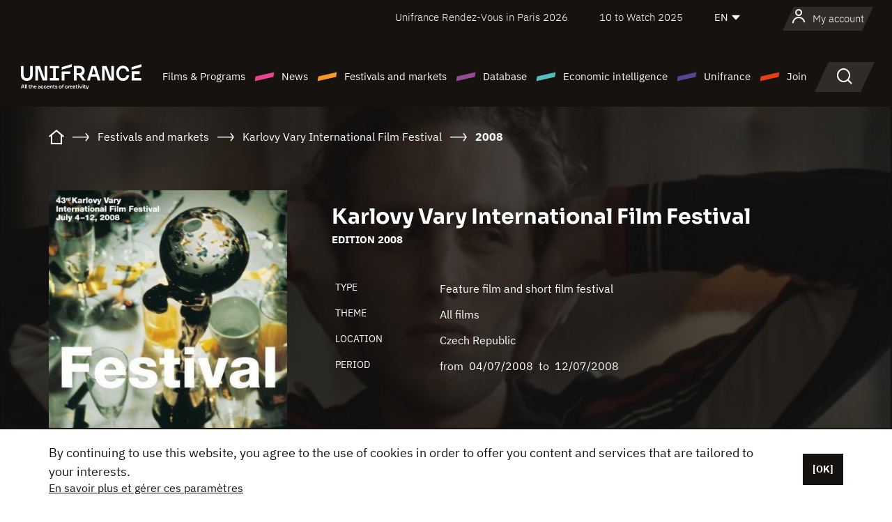

--- FILE ---
content_type: text/html; charset=utf-8
request_url: https://www.google.com/recaptcha/api2/anchor?ar=1&k=6LcJfHopAAAAAJA2ysQXhcpcbIYJi36tX6uIGLaU&co=aHR0cHM6Ly9lbi51bmlmcmFuY2Uub3JnOjQ0Mw..&hl=en&v=PoyoqOPhxBO7pBk68S4YbpHZ&size=normal&anchor-ms=20000&execute-ms=30000&cb=66x3hu9l0iqh
body_size: 49600
content:
<!DOCTYPE HTML><html dir="ltr" lang="en"><head><meta http-equiv="Content-Type" content="text/html; charset=UTF-8">
<meta http-equiv="X-UA-Compatible" content="IE=edge">
<title>reCAPTCHA</title>
<style type="text/css">
/* cyrillic-ext */
@font-face {
  font-family: 'Roboto';
  font-style: normal;
  font-weight: 400;
  font-stretch: 100%;
  src: url(//fonts.gstatic.com/s/roboto/v48/KFO7CnqEu92Fr1ME7kSn66aGLdTylUAMa3GUBHMdazTgWw.woff2) format('woff2');
  unicode-range: U+0460-052F, U+1C80-1C8A, U+20B4, U+2DE0-2DFF, U+A640-A69F, U+FE2E-FE2F;
}
/* cyrillic */
@font-face {
  font-family: 'Roboto';
  font-style: normal;
  font-weight: 400;
  font-stretch: 100%;
  src: url(//fonts.gstatic.com/s/roboto/v48/KFO7CnqEu92Fr1ME7kSn66aGLdTylUAMa3iUBHMdazTgWw.woff2) format('woff2');
  unicode-range: U+0301, U+0400-045F, U+0490-0491, U+04B0-04B1, U+2116;
}
/* greek-ext */
@font-face {
  font-family: 'Roboto';
  font-style: normal;
  font-weight: 400;
  font-stretch: 100%;
  src: url(//fonts.gstatic.com/s/roboto/v48/KFO7CnqEu92Fr1ME7kSn66aGLdTylUAMa3CUBHMdazTgWw.woff2) format('woff2');
  unicode-range: U+1F00-1FFF;
}
/* greek */
@font-face {
  font-family: 'Roboto';
  font-style: normal;
  font-weight: 400;
  font-stretch: 100%;
  src: url(//fonts.gstatic.com/s/roboto/v48/KFO7CnqEu92Fr1ME7kSn66aGLdTylUAMa3-UBHMdazTgWw.woff2) format('woff2');
  unicode-range: U+0370-0377, U+037A-037F, U+0384-038A, U+038C, U+038E-03A1, U+03A3-03FF;
}
/* math */
@font-face {
  font-family: 'Roboto';
  font-style: normal;
  font-weight: 400;
  font-stretch: 100%;
  src: url(//fonts.gstatic.com/s/roboto/v48/KFO7CnqEu92Fr1ME7kSn66aGLdTylUAMawCUBHMdazTgWw.woff2) format('woff2');
  unicode-range: U+0302-0303, U+0305, U+0307-0308, U+0310, U+0312, U+0315, U+031A, U+0326-0327, U+032C, U+032F-0330, U+0332-0333, U+0338, U+033A, U+0346, U+034D, U+0391-03A1, U+03A3-03A9, U+03B1-03C9, U+03D1, U+03D5-03D6, U+03F0-03F1, U+03F4-03F5, U+2016-2017, U+2034-2038, U+203C, U+2040, U+2043, U+2047, U+2050, U+2057, U+205F, U+2070-2071, U+2074-208E, U+2090-209C, U+20D0-20DC, U+20E1, U+20E5-20EF, U+2100-2112, U+2114-2115, U+2117-2121, U+2123-214F, U+2190, U+2192, U+2194-21AE, U+21B0-21E5, U+21F1-21F2, U+21F4-2211, U+2213-2214, U+2216-22FF, U+2308-230B, U+2310, U+2319, U+231C-2321, U+2336-237A, U+237C, U+2395, U+239B-23B7, U+23D0, U+23DC-23E1, U+2474-2475, U+25AF, U+25B3, U+25B7, U+25BD, U+25C1, U+25CA, U+25CC, U+25FB, U+266D-266F, U+27C0-27FF, U+2900-2AFF, U+2B0E-2B11, U+2B30-2B4C, U+2BFE, U+3030, U+FF5B, U+FF5D, U+1D400-1D7FF, U+1EE00-1EEFF;
}
/* symbols */
@font-face {
  font-family: 'Roboto';
  font-style: normal;
  font-weight: 400;
  font-stretch: 100%;
  src: url(//fonts.gstatic.com/s/roboto/v48/KFO7CnqEu92Fr1ME7kSn66aGLdTylUAMaxKUBHMdazTgWw.woff2) format('woff2');
  unicode-range: U+0001-000C, U+000E-001F, U+007F-009F, U+20DD-20E0, U+20E2-20E4, U+2150-218F, U+2190, U+2192, U+2194-2199, U+21AF, U+21E6-21F0, U+21F3, U+2218-2219, U+2299, U+22C4-22C6, U+2300-243F, U+2440-244A, U+2460-24FF, U+25A0-27BF, U+2800-28FF, U+2921-2922, U+2981, U+29BF, U+29EB, U+2B00-2BFF, U+4DC0-4DFF, U+FFF9-FFFB, U+10140-1018E, U+10190-1019C, U+101A0, U+101D0-101FD, U+102E0-102FB, U+10E60-10E7E, U+1D2C0-1D2D3, U+1D2E0-1D37F, U+1F000-1F0FF, U+1F100-1F1AD, U+1F1E6-1F1FF, U+1F30D-1F30F, U+1F315, U+1F31C, U+1F31E, U+1F320-1F32C, U+1F336, U+1F378, U+1F37D, U+1F382, U+1F393-1F39F, U+1F3A7-1F3A8, U+1F3AC-1F3AF, U+1F3C2, U+1F3C4-1F3C6, U+1F3CA-1F3CE, U+1F3D4-1F3E0, U+1F3ED, U+1F3F1-1F3F3, U+1F3F5-1F3F7, U+1F408, U+1F415, U+1F41F, U+1F426, U+1F43F, U+1F441-1F442, U+1F444, U+1F446-1F449, U+1F44C-1F44E, U+1F453, U+1F46A, U+1F47D, U+1F4A3, U+1F4B0, U+1F4B3, U+1F4B9, U+1F4BB, U+1F4BF, U+1F4C8-1F4CB, U+1F4D6, U+1F4DA, U+1F4DF, U+1F4E3-1F4E6, U+1F4EA-1F4ED, U+1F4F7, U+1F4F9-1F4FB, U+1F4FD-1F4FE, U+1F503, U+1F507-1F50B, U+1F50D, U+1F512-1F513, U+1F53E-1F54A, U+1F54F-1F5FA, U+1F610, U+1F650-1F67F, U+1F687, U+1F68D, U+1F691, U+1F694, U+1F698, U+1F6AD, U+1F6B2, U+1F6B9-1F6BA, U+1F6BC, U+1F6C6-1F6CF, U+1F6D3-1F6D7, U+1F6E0-1F6EA, U+1F6F0-1F6F3, U+1F6F7-1F6FC, U+1F700-1F7FF, U+1F800-1F80B, U+1F810-1F847, U+1F850-1F859, U+1F860-1F887, U+1F890-1F8AD, U+1F8B0-1F8BB, U+1F8C0-1F8C1, U+1F900-1F90B, U+1F93B, U+1F946, U+1F984, U+1F996, U+1F9E9, U+1FA00-1FA6F, U+1FA70-1FA7C, U+1FA80-1FA89, U+1FA8F-1FAC6, U+1FACE-1FADC, U+1FADF-1FAE9, U+1FAF0-1FAF8, U+1FB00-1FBFF;
}
/* vietnamese */
@font-face {
  font-family: 'Roboto';
  font-style: normal;
  font-weight: 400;
  font-stretch: 100%;
  src: url(//fonts.gstatic.com/s/roboto/v48/KFO7CnqEu92Fr1ME7kSn66aGLdTylUAMa3OUBHMdazTgWw.woff2) format('woff2');
  unicode-range: U+0102-0103, U+0110-0111, U+0128-0129, U+0168-0169, U+01A0-01A1, U+01AF-01B0, U+0300-0301, U+0303-0304, U+0308-0309, U+0323, U+0329, U+1EA0-1EF9, U+20AB;
}
/* latin-ext */
@font-face {
  font-family: 'Roboto';
  font-style: normal;
  font-weight: 400;
  font-stretch: 100%;
  src: url(//fonts.gstatic.com/s/roboto/v48/KFO7CnqEu92Fr1ME7kSn66aGLdTylUAMa3KUBHMdazTgWw.woff2) format('woff2');
  unicode-range: U+0100-02BA, U+02BD-02C5, U+02C7-02CC, U+02CE-02D7, U+02DD-02FF, U+0304, U+0308, U+0329, U+1D00-1DBF, U+1E00-1E9F, U+1EF2-1EFF, U+2020, U+20A0-20AB, U+20AD-20C0, U+2113, U+2C60-2C7F, U+A720-A7FF;
}
/* latin */
@font-face {
  font-family: 'Roboto';
  font-style: normal;
  font-weight: 400;
  font-stretch: 100%;
  src: url(//fonts.gstatic.com/s/roboto/v48/KFO7CnqEu92Fr1ME7kSn66aGLdTylUAMa3yUBHMdazQ.woff2) format('woff2');
  unicode-range: U+0000-00FF, U+0131, U+0152-0153, U+02BB-02BC, U+02C6, U+02DA, U+02DC, U+0304, U+0308, U+0329, U+2000-206F, U+20AC, U+2122, U+2191, U+2193, U+2212, U+2215, U+FEFF, U+FFFD;
}
/* cyrillic-ext */
@font-face {
  font-family: 'Roboto';
  font-style: normal;
  font-weight: 500;
  font-stretch: 100%;
  src: url(//fonts.gstatic.com/s/roboto/v48/KFO7CnqEu92Fr1ME7kSn66aGLdTylUAMa3GUBHMdazTgWw.woff2) format('woff2');
  unicode-range: U+0460-052F, U+1C80-1C8A, U+20B4, U+2DE0-2DFF, U+A640-A69F, U+FE2E-FE2F;
}
/* cyrillic */
@font-face {
  font-family: 'Roboto';
  font-style: normal;
  font-weight: 500;
  font-stretch: 100%;
  src: url(//fonts.gstatic.com/s/roboto/v48/KFO7CnqEu92Fr1ME7kSn66aGLdTylUAMa3iUBHMdazTgWw.woff2) format('woff2');
  unicode-range: U+0301, U+0400-045F, U+0490-0491, U+04B0-04B1, U+2116;
}
/* greek-ext */
@font-face {
  font-family: 'Roboto';
  font-style: normal;
  font-weight: 500;
  font-stretch: 100%;
  src: url(//fonts.gstatic.com/s/roboto/v48/KFO7CnqEu92Fr1ME7kSn66aGLdTylUAMa3CUBHMdazTgWw.woff2) format('woff2');
  unicode-range: U+1F00-1FFF;
}
/* greek */
@font-face {
  font-family: 'Roboto';
  font-style: normal;
  font-weight: 500;
  font-stretch: 100%;
  src: url(//fonts.gstatic.com/s/roboto/v48/KFO7CnqEu92Fr1ME7kSn66aGLdTylUAMa3-UBHMdazTgWw.woff2) format('woff2');
  unicode-range: U+0370-0377, U+037A-037F, U+0384-038A, U+038C, U+038E-03A1, U+03A3-03FF;
}
/* math */
@font-face {
  font-family: 'Roboto';
  font-style: normal;
  font-weight: 500;
  font-stretch: 100%;
  src: url(//fonts.gstatic.com/s/roboto/v48/KFO7CnqEu92Fr1ME7kSn66aGLdTylUAMawCUBHMdazTgWw.woff2) format('woff2');
  unicode-range: U+0302-0303, U+0305, U+0307-0308, U+0310, U+0312, U+0315, U+031A, U+0326-0327, U+032C, U+032F-0330, U+0332-0333, U+0338, U+033A, U+0346, U+034D, U+0391-03A1, U+03A3-03A9, U+03B1-03C9, U+03D1, U+03D5-03D6, U+03F0-03F1, U+03F4-03F5, U+2016-2017, U+2034-2038, U+203C, U+2040, U+2043, U+2047, U+2050, U+2057, U+205F, U+2070-2071, U+2074-208E, U+2090-209C, U+20D0-20DC, U+20E1, U+20E5-20EF, U+2100-2112, U+2114-2115, U+2117-2121, U+2123-214F, U+2190, U+2192, U+2194-21AE, U+21B0-21E5, U+21F1-21F2, U+21F4-2211, U+2213-2214, U+2216-22FF, U+2308-230B, U+2310, U+2319, U+231C-2321, U+2336-237A, U+237C, U+2395, U+239B-23B7, U+23D0, U+23DC-23E1, U+2474-2475, U+25AF, U+25B3, U+25B7, U+25BD, U+25C1, U+25CA, U+25CC, U+25FB, U+266D-266F, U+27C0-27FF, U+2900-2AFF, U+2B0E-2B11, U+2B30-2B4C, U+2BFE, U+3030, U+FF5B, U+FF5D, U+1D400-1D7FF, U+1EE00-1EEFF;
}
/* symbols */
@font-face {
  font-family: 'Roboto';
  font-style: normal;
  font-weight: 500;
  font-stretch: 100%;
  src: url(//fonts.gstatic.com/s/roboto/v48/KFO7CnqEu92Fr1ME7kSn66aGLdTylUAMaxKUBHMdazTgWw.woff2) format('woff2');
  unicode-range: U+0001-000C, U+000E-001F, U+007F-009F, U+20DD-20E0, U+20E2-20E4, U+2150-218F, U+2190, U+2192, U+2194-2199, U+21AF, U+21E6-21F0, U+21F3, U+2218-2219, U+2299, U+22C4-22C6, U+2300-243F, U+2440-244A, U+2460-24FF, U+25A0-27BF, U+2800-28FF, U+2921-2922, U+2981, U+29BF, U+29EB, U+2B00-2BFF, U+4DC0-4DFF, U+FFF9-FFFB, U+10140-1018E, U+10190-1019C, U+101A0, U+101D0-101FD, U+102E0-102FB, U+10E60-10E7E, U+1D2C0-1D2D3, U+1D2E0-1D37F, U+1F000-1F0FF, U+1F100-1F1AD, U+1F1E6-1F1FF, U+1F30D-1F30F, U+1F315, U+1F31C, U+1F31E, U+1F320-1F32C, U+1F336, U+1F378, U+1F37D, U+1F382, U+1F393-1F39F, U+1F3A7-1F3A8, U+1F3AC-1F3AF, U+1F3C2, U+1F3C4-1F3C6, U+1F3CA-1F3CE, U+1F3D4-1F3E0, U+1F3ED, U+1F3F1-1F3F3, U+1F3F5-1F3F7, U+1F408, U+1F415, U+1F41F, U+1F426, U+1F43F, U+1F441-1F442, U+1F444, U+1F446-1F449, U+1F44C-1F44E, U+1F453, U+1F46A, U+1F47D, U+1F4A3, U+1F4B0, U+1F4B3, U+1F4B9, U+1F4BB, U+1F4BF, U+1F4C8-1F4CB, U+1F4D6, U+1F4DA, U+1F4DF, U+1F4E3-1F4E6, U+1F4EA-1F4ED, U+1F4F7, U+1F4F9-1F4FB, U+1F4FD-1F4FE, U+1F503, U+1F507-1F50B, U+1F50D, U+1F512-1F513, U+1F53E-1F54A, U+1F54F-1F5FA, U+1F610, U+1F650-1F67F, U+1F687, U+1F68D, U+1F691, U+1F694, U+1F698, U+1F6AD, U+1F6B2, U+1F6B9-1F6BA, U+1F6BC, U+1F6C6-1F6CF, U+1F6D3-1F6D7, U+1F6E0-1F6EA, U+1F6F0-1F6F3, U+1F6F7-1F6FC, U+1F700-1F7FF, U+1F800-1F80B, U+1F810-1F847, U+1F850-1F859, U+1F860-1F887, U+1F890-1F8AD, U+1F8B0-1F8BB, U+1F8C0-1F8C1, U+1F900-1F90B, U+1F93B, U+1F946, U+1F984, U+1F996, U+1F9E9, U+1FA00-1FA6F, U+1FA70-1FA7C, U+1FA80-1FA89, U+1FA8F-1FAC6, U+1FACE-1FADC, U+1FADF-1FAE9, U+1FAF0-1FAF8, U+1FB00-1FBFF;
}
/* vietnamese */
@font-face {
  font-family: 'Roboto';
  font-style: normal;
  font-weight: 500;
  font-stretch: 100%;
  src: url(//fonts.gstatic.com/s/roboto/v48/KFO7CnqEu92Fr1ME7kSn66aGLdTylUAMa3OUBHMdazTgWw.woff2) format('woff2');
  unicode-range: U+0102-0103, U+0110-0111, U+0128-0129, U+0168-0169, U+01A0-01A1, U+01AF-01B0, U+0300-0301, U+0303-0304, U+0308-0309, U+0323, U+0329, U+1EA0-1EF9, U+20AB;
}
/* latin-ext */
@font-face {
  font-family: 'Roboto';
  font-style: normal;
  font-weight: 500;
  font-stretch: 100%;
  src: url(//fonts.gstatic.com/s/roboto/v48/KFO7CnqEu92Fr1ME7kSn66aGLdTylUAMa3KUBHMdazTgWw.woff2) format('woff2');
  unicode-range: U+0100-02BA, U+02BD-02C5, U+02C7-02CC, U+02CE-02D7, U+02DD-02FF, U+0304, U+0308, U+0329, U+1D00-1DBF, U+1E00-1E9F, U+1EF2-1EFF, U+2020, U+20A0-20AB, U+20AD-20C0, U+2113, U+2C60-2C7F, U+A720-A7FF;
}
/* latin */
@font-face {
  font-family: 'Roboto';
  font-style: normal;
  font-weight: 500;
  font-stretch: 100%;
  src: url(//fonts.gstatic.com/s/roboto/v48/KFO7CnqEu92Fr1ME7kSn66aGLdTylUAMa3yUBHMdazQ.woff2) format('woff2');
  unicode-range: U+0000-00FF, U+0131, U+0152-0153, U+02BB-02BC, U+02C6, U+02DA, U+02DC, U+0304, U+0308, U+0329, U+2000-206F, U+20AC, U+2122, U+2191, U+2193, U+2212, U+2215, U+FEFF, U+FFFD;
}
/* cyrillic-ext */
@font-face {
  font-family: 'Roboto';
  font-style: normal;
  font-weight: 900;
  font-stretch: 100%;
  src: url(//fonts.gstatic.com/s/roboto/v48/KFO7CnqEu92Fr1ME7kSn66aGLdTylUAMa3GUBHMdazTgWw.woff2) format('woff2');
  unicode-range: U+0460-052F, U+1C80-1C8A, U+20B4, U+2DE0-2DFF, U+A640-A69F, U+FE2E-FE2F;
}
/* cyrillic */
@font-face {
  font-family: 'Roboto';
  font-style: normal;
  font-weight: 900;
  font-stretch: 100%;
  src: url(//fonts.gstatic.com/s/roboto/v48/KFO7CnqEu92Fr1ME7kSn66aGLdTylUAMa3iUBHMdazTgWw.woff2) format('woff2');
  unicode-range: U+0301, U+0400-045F, U+0490-0491, U+04B0-04B1, U+2116;
}
/* greek-ext */
@font-face {
  font-family: 'Roboto';
  font-style: normal;
  font-weight: 900;
  font-stretch: 100%;
  src: url(//fonts.gstatic.com/s/roboto/v48/KFO7CnqEu92Fr1ME7kSn66aGLdTylUAMa3CUBHMdazTgWw.woff2) format('woff2');
  unicode-range: U+1F00-1FFF;
}
/* greek */
@font-face {
  font-family: 'Roboto';
  font-style: normal;
  font-weight: 900;
  font-stretch: 100%;
  src: url(//fonts.gstatic.com/s/roboto/v48/KFO7CnqEu92Fr1ME7kSn66aGLdTylUAMa3-UBHMdazTgWw.woff2) format('woff2');
  unicode-range: U+0370-0377, U+037A-037F, U+0384-038A, U+038C, U+038E-03A1, U+03A3-03FF;
}
/* math */
@font-face {
  font-family: 'Roboto';
  font-style: normal;
  font-weight: 900;
  font-stretch: 100%;
  src: url(//fonts.gstatic.com/s/roboto/v48/KFO7CnqEu92Fr1ME7kSn66aGLdTylUAMawCUBHMdazTgWw.woff2) format('woff2');
  unicode-range: U+0302-0303, U+0305, U+0307-0308, U+0310, U+0312, U+0315, U+031A, U+0326-0327, U+032C, U+032F-0330, U+0332-0333, U+0338, U+033A, U+0346, U+034D, U+0391-03A1, U+03A3-03A9, U+03B1-03C9, U+03D1, U+03D5-03D6, U+03F0-03F1, U+03F4-03F5, U+2016-2017, U+2034-2038, U+203C, U+2040, U+2043, U+2047, U+2050, U+2057, U+205F, U+2070-2071, U+2074-208E, U+2090-209C, U+20D0-20DC, U+20E1, U+20E5-20EF, U+2100-2112, U+2114-2115, U+2117-2121, U+2123-214F, U+2190, U+2192, U+2194-21AE, U+21B0-21E5, U+21F1-21F2, U+21F4-2211, U+2213-2214, U+2216-22FF, U+2308-230B, U+2310, U+2319, U+231C-2321, U+2336-237A, U+237C, U+2395, U+239B-23B7, U+23D0, U+23DC-23E1, U+2474-2475, U+25AF, U+25B3, U+25B7, U+25BD, U+25C1, U+25CA, U+25CC, U+25FB, U+266D-266F, U+27C0-27FF, U+2900-2AFF, U+2B0E-2B11, U+2B30-2B4C, U+2BFE, U+3030, U+FF5B, U+FF5D, U+1D400-1D7FF, U+1EE00-1EEFF;
}
/* symbols */
@font-face {
  font-family: 'Roboto';
  font-style: normal;
  font-weight: 900;
  font-stretch: 100%;
  src: url(//fonts.gstatic.com/s/roboto/v48/KFO7CnqEu92Fr1ME7kSn66aGLdTylUAMaxKUBHMdazTgWw.woff2) format('woff2');
  unicode-range: U+0001-000C, U+000E-001F, U+007F-009F, U+20DD-20E0, U+20E2-20E4, U+2150-218F, U+2190, U+2192, U+2194-2199, U+21AF, U+21E6-21F0, U+21F3, U+2218-2219, U+2299, U+22C4-22C6, U+2300-243F, U+2440-244A, U+2460-24FF, U+25A0-27BF, U+2800-28FF, U+2921-2922, U+2981, U+29BF, U+29EB, U+2B00-2BFF, U+4DC0-4DFF, U+FFF9-FFFB, U+10140-1018E, U+10190-1019C, U+101A0, U+101D0-101FD, U+102E0-102FB, U+10E60-10E7E, U+1D2C0-1D2D3, U+1D2E0-1D37F, U+1F000-1F0FF, U+1F100-1F1AD, U+1F1E6-1F1FF, U+1F30D-1F30F, U+1F315, U+1F31C, U+1F31E, U+1F320-1F32C, U+1F336, U+1F378, U+1F37D, U+1F382, U+1F393-1F39F, U+1F3A7-1F3A8, U+1F3AC-1F3AF, U+1F3C2, U+1F3C4-1F3C6, U+1F3CA-1F3CE, U+1F3D4-1F3E0, U+1F3ED, U+1F3F1-1F3F3, U+1F3F5-1F3F7, U+1F408, U+1F415, U+1F41F, U+1F426, U+1F43F, U+1F441-1F442, U+1F444, U+1F446-1F449, U+1F44C-1F44E, U+1F453, U+1F46A, U+1F47D, U+1F4A3, U+1F4B0, U+1F4B3, U+1F4B9, U+1F4BB, U+1F4BF, U+1F4C8-1F4CB, U+1F4D6, U+1F4DA, U+1F4DF, U+1F4E3-1F4E6, U+1F4EA-1F4ED, U+1F4F7, U+1F4F9-1F4FB, U+1F4FD-1F4FE, U+1F503, U+1F507-1F50B, U+1F50D, U+1F512-1F513, U+1F53E-1F54A, U+1F54F-1F5FA, U+1F610, U+1F650-1F67F, U+1F687, U+1F68D, U+1F691, U+1F694, U+1F698, U+1F6AD, U+1F6B2, U+1F6B9-1F6BA, U+1F6BC, U+1F6C6-1F6CF, U+1F6D3-1F6D7, U+1F6E0-1F6EA, U+1F6F0-1F6F3, U+1F6F7-1F6FC, U+1F700-1F7FF, U+1F800-1F80B, U+1F810-1F847, U+1F850-1F859, U+1F860-1F887, U+1F890-1F8AD, U+1F8B0-1F8BB, U+1F8C0-1F8C1, U+1F900-1F90B, U+1F93B, U+1F946, U+1F984, U+1F996, U+1F9E9, U+1FA00-1FA6F, U+1FA70-1FA7C, U+1FA80-1FA89, U+1FA8F-1FAC6, U+1FACE-1FADC, U+1FADF-1FAE9, U+1FAF0-1FAF8, U+1FB00-1FBFF;
}
/* vietnamese */
@font-face {
  font-family: 'Roboto';
  font-style: normal;
  font-weight: 900;
  font-stretch: 100%;
  src: url(//fonts.gstatic.com/s/roboto/v48/KFO7CnqEu92Fr1ME7kSn66aGLdTylUAMa3OUBHMdazTgWw.woff2) format('woff2');
  unicode-range: U+0102-0103, U+0110-0111, U+0128-0129, U+0168-0169, U+01A0-01A1, U+01AF-01B0, U+0300-0301, U+0303-0304, U+0308-0309, U+0323, U+0329, U+1EA0-1EF9, U+20AB;
}
/* latin-ext */
@font-face {
  font-family: 'Roboto';
  font-style: normal;
  font-weight: 900;
  font-stretch: 100%;
  src: url(//fonts.gstatic.com/s/roboto/v48/KFO7CnqEu92Fr1ME7kSn66aGLdTylUAMa3KUBHMdazTgWw.woff2) format('woff2');
  unicode-range: U+0100-02BA, U+02BD-02C5, U+02C7-02CC, U+02CE-02D7, U+02DD-02FF, U+0304, U+0308, U+0329, U+1D00-1DBF, U+1E00-1E9F, U+1EF2-1EFF, U+2020, U+20A0-20AB, U+20AD-20C0, U+2113, U+2C60-2C7F, U+A720-A7FF;
}
/* latin */
@font-face {
  font-family: 'Roboto';
  font-style: normal;
  font-weight: 900;
  font-stretch: 100%;
  src: url(//fonts.gstatic.com/s/roboto/v48/KFO7CnqEu92Fr1ME7kSn66aGLdTylUAMa3yUBHMdazQ.woff2) format('woff2');
  unicode-range: U+0000-00FF, U+0131, U+0152-0153, U+02BB-02BC, U+02C6, U+02DA, U+02DC, U+0304, U+0308, U+0329, U+2000-206F, U+20AC, U+2122, U+2191, U+2193, U+2212, U+2215, U+FEFF, U+FFFD;
}

</style>
<link rel="stylesheet" type="text/css" href="https://www.gstatic.com/recaptcha/releases/PoyoqOPhxBO7pBk68S4YbpHZ/styles__ltr.css">
<script nonce="XOzl_AHkY3QG_ZOQjpXcXQ" type="text/javascript">window['__recaptcha_api'] = 'https://www.google.com/recaptcha/api2/';</script>
<script type="text/javascript" src="https://www.gstatic.com/recaptcha/releases/PoyoqOPhxBO7pBk68S4YbpHZ/recaptcha__en.js" nonce="XOzl_AHkY3QG_ZOQjpXcXQ">
      
    </script></head>
<body><div id="rc-anchor-alert" class="rc-anchor-alert"></div>
<input type="hidden" id="recaptcha-token" value="[base64]">
<script type="text/javascript" nonce="XOzl_AHkY3QG_ZOQjpXcXQ">
      recaptcha.anchor.Main.init("[\x22ainput\x22,[\x22bgdata\x22,\x22\x22,\[base64]/[base64]/[base64]/[base64]/[base64]/UltsKytdPUU6KEU8MjA0OD9SW2wrK109RT4+NnwxOTI6KChFJjY0NTEyKT09NTUyOTYmJk0rMTxjLmxlbmd0aCYmKGMuY2hhckNvZGVBdChNKzEpJjY0NTEyKT09NTYzMjA/[base64]/[base64]/[base64]/[base64]/[base64]/[base64]/[base64]\x22,\[base64]\\u003d\x22,\[base64]/Z8OhAMKrw7LDhcORwr7DjBLCoMOXQcO1wpI+Dk/Dlx7CgcOMw5DCvcKJw6/[base64]/ChsKjTsORwr/DqllwA8KGw6PChMOuUBHDuMOqUMO7w6bDjMK4HMOwSsOSwrTDq20Pw7cewqnDrmtXTsKRdDh0w7zCiwfCucOHXsOvXcOvw57CncOLRMKOwqXDnMOnwod3ZkMrwrnCisK7w49afsOWRsKDwolXccKlwqFaw6/CucOwc8Ofw57DsMKzBlTDmg/DgsK0w7jCvcKje0twDsOGRsOrwpQ0wpQwK1MkBBFiwqzCh27CgcK5cT/DmUvClEAIVHXDgQQFC8KUYsOFEEbCjUvDsMKBwo9lwrMxFATCtsKXw6ADDFnCphLDuE9pJMO/[base64]/CkcKlw5NpwofDtsKic8KxwpMTJRV0wq3DmcKvaxtKCsOyU8O1CWjCkcO2wrFqIsOMFiwLw6nDv8OsRcO2w7TComnCvW85QgELRw7DssKHwqPDq2o2WcOLRMO9w6/DqsO+A8OVw48JPMORwocQwqtwwp3DssKNMcK5wrrDr8KXXsOAw7nDv8Oaw6HDsWXCrCFPw7JJL8K3w4TCsMKqScKww6vDjsOQAjQfw4/[base64]/w5nDlCHCicOmOcK0w6rDkwxaw4t+PMOrw4tOCxHCp1EaXMOGwonDk8ONw5/CsEZWwp0/KQXDjxXCkkDCgMORJisSw6bDnsOYw6/DvMK9wrfCr8OoJzjDssKWwpvDmkUWwrfCpV3DisOgVcKYwqDDiMKAfzbDrW3Cu8K7EsKUwr7CpG50w6LDoMOLw6NRW8KRFE/[base64]/[base64]/CoMKvw6/CjSXDkGl/[base64]/Dv1k9IMObSsOAwpfCv8OGwoHDrRTDtsKBTsKuJW3DgMKywrZ5QUrDnj/DtMK5JBFQw6Jjw6ETw6cXw6rDv8OebsOqwqnDmsOKSh4Rwqs7wrsxMsONC1t8wpFwwp/Cm8ONWChZM8OTwp/CgsOrwo3CuDAJB8OoC8KsGyMnVUPCqAsew6/[base64]/Dg8Kxw6LCm8KwacKbVsKqJMKyEwvDqsKfSRYVwpRXLMOBw7UMwpnDqcKYNQ17wrk5RsKFbsKWOQPDp2TDjMKuDcOYfcOtesKTTHJyw7R1wqADw5sGIMOxw7vDqlrDgMO0w7XCqcKQw4jCksK6w5PCvsOYw5vDpkgyDFsYLsKCw5QNPW/CiD/DvA/[base64]/Cg8KDw6fDk8OnwoHCsBTCqi/CnEVLFUvDvhXCmD/CosO1H8KpfU1+DnDCgcOzDnLDs8O4w7DDk8O6BWY0wr/[base64]/aTFaZ24RGRbDhXPCrRTDjiBawoTChEXDpzHCn8Kuw5wew4YxPG97EsO7w5/DoykGwqjCsg5dw6nCtRY2woAAw6Zyw7AwwoHCp8OEE8O7wpJcO3dvw4vDp1nCosKxVW9PwpHCsQs3G8KjLyQ8OA9HKcO1woXDosKTZMK7wqbDmBPDqy/Cug4Lw67CsD/DoRfDj8OoUmAHwoDDoyLDtyzDqMKsSAFtecKywq8JLRbDt8Oww7PCgsKYU8OVwpo6TCgSbyrCggzCncOIEcK8NUDCuHBLXMKGwo4tw4ZhwrvDusOHwpLCn8KQLcOmZz/DlcOvwrvCh0NLwpsyRsKpw4tNdMOqMRTDkm/[base64]/CqXPCi8K1w4/CnMOBTMOvwq9NVRlswpLCtcOfwpsdwo3CqMKpMwHDjCzCtGTCqMO1NMODw6VNw5wFwqR/[base64]/CkcKMXcKhw6/DgsKyH8KIw4nDocO0bcKLccKYw7fChMOxwrw9w4JJwp7DuXAhwpHCgxfCssKowr9Ww7zCo8ONTEHCmsOEPzbDrS/CjsKjEBzCrsOsw6TDsV0TwrVxw7lrIcKqFGZGYTQ6w7x8wqXCqDQgT8O/DcKQc8Otw5nCkcO/[base64]/[base64]/[base64]/KCPCu3gsWsOLwo3DqMK0w5ZKH3VVZmvCpcKFwqIaesO9BXHDrMKiKmzDscOrw6NIWcKFEcKCeMKHBsK/[base64]/DoT7Cq8OlC2zDrgRYEwlswq3CuU4cwpAla2fCt8OlwoHCgg3CnBnDoQQvw4PDsMKRw78Vw5B8PmjCs8KPwq7DtMKlWMKbXcO1w54Sw50MVVnDh8KfwpTDlQwuZCvCuMOmF8O3w7F7wqvDulUDPcKJYcKNbhDDnWY/T0TCoEjCvMONwqECN8K1WsKZw6lcNcK6ecOtw6/Cu1PCj8OTw4p2R8ONRGopPMOTw7bCosO7w7/CtWZ7w5VPwrjCh1sgNx56wpTClwzCiAxPcjhZFjVWwqXDiD5+UilQJ8Ktw44Ow4nCp8O7RcOow69+FsKzQcKAU39vw4nDiwPDsMK9wrbCqXTDrHPDojMZSB81QyQrVsKWwpIwwp9UDz4Nwr7CiWJBwrfCpWRow4ovLk/CrWoYw53Ck8K4w4ofM1PCkDjDpsKlOMO0wqXDmmdiJsKWwrfCtMKgG08nwp/CjMKJUcOXwq7DqCHDqHE8V8OiwpXDv8OoY8Kiw5tGw4NICXTDt8KPPBs9GTjCiFDDtsKDwonDmsONwrnDrsOLMcKYw7bDsCTDjFPDtWA6w7fCs8K/fMOmUsK6Lh4IwpMPw7cBfjzCnxwtw6rDlzLCgRgrwpDDgwzCukFww7zCvyYAwqxMw7bDnE7Drxgtw6zDhTgyOip7YFLDjjkYFcO5VAHCqcO7GsOBwp96TMOtworCjsOYw6nCmxDCs0skIWEPKHUBw5/DoSdeZw/CukV3wq/CisKgw5VQCMOHwr3DqV4zIsK/BRXCvHPCgGYRwpHCgMKsFSVYw5vDqxzCosKXH8K2w4Mxwp09w5gff8OmAsOmw7LDn8KWGABIw5PDpMKnwqIPecOKw5TClQ/CqMOIw6Mew67DrMKXw6nCmcKTw47CmsKfw5hXw7TDl8OObEASVcK+wqXDqMKzw4oHGn8wwqlaYkHCowDDmMOQw4rCh8K+TcOhYhbDnmkPw5Amw5Jywq7CoR3DrsObTzHDn0LDjMKiwp/CtQXDkGvCrsOvwr1mHAzDsEsPwrRYw5Mkw5gGCMOQDzt4w5TCrsKhwrrCuw3CjCbCgjrCrk7Cokdnd8OjXmlMH8OZwqjDtiw5wrPClQnDqMK6EcK6NHjDv8Kdw4rCgg7DiTYjw5jClSQDbxNNwr14GsOvXMKTw7jCgGzCrWDCtcK1cMKCDwhyEgFMw4/[base64]/[base64]/CkEbDmCQPwrY+PUHDuBbDpWlWEMK5wqLCr03DhcOTSmtBw7k7LEpsw53DuMOWw4sIwoQ5w51Ewp3DsgobaVDClEMyZcKTFcKfwrjDpW3DgjfDuD0HTMO1w75NMS7CjMKAwpzCiQrCnMOQw4nDn1hzBgPDnx/DksKMwrJaw5PDq1dRwrzDlUgmw4fDgxA+KcKBQsKmJMKewplrw7PDssO/aXbDhTnCgzLCtRnDgh/[base64]/DogvCmsKMRUd6woLDnsKfwqAEF3gyw6TCg3bCm8KTwp8JSsK1TsKiw7rDqWjDkMOEwppCwrUeGMO8w6Q/[base64]/w7LDjyxKBsKPwoLDs8OYHcK0wq8rw53DjggHw4cFZ8OmworCicOBe8OcRUHCumAVcQFrTi/ChhDCj8KvRVQZwrXDtn9zwqDDicKqw7LCnMORD1XDogzDkxHDvUJtOMKdCU4+wqDCsMOtDsKfOXILQ8K/w4JJw5jDlcOgZcKoTk/DjBjCvsKUMsOwLsKcw55Ow7HClDMDW8Kpw6oxwqUxwo1Tw75Tw7cdwpvDjMKpf1jDnFRYZQ/CkhXCuhE0fQpUwowGw4XDnMOGwpAnVcK0PRd+O8ORDcK+S8Kowp9dwpdbYcO+GWVJwrjCjsKDwrnDhC5IcT/CiABXCsKEZEvCnkHCt1zChsKxXcOow5LCgcOZf8OBd1jCpsOJwqY/[base64]/cljCkcKEw4Y4wq8awrDDriRnw7LDlMOSw7zDuUhswqjDj8OeNnVCwobCnsKbXsKAwr5Ifk1JwoEiwqbDjVgpwo7CogddYSDDl3PChAPDr8ObB8OUwrdqcWLCqTHDs0XCqD/[base64]/Cuy4Twoo+wolAw5jCt8Kdw6nDswDCu8K/Uh7DijTDh8KxwqZmwqE+ahDCo8KxPSx6c0JMSBjDilkuw4vDr8OCNcO8acK9EDorwpg8wofDr8KPwq5YE8ORwo1GUMOrw6owwpQlGzc8w7DCjsOVwrPCp8KQT8O/w40Iwo7Dp8O2wq9QwoEZwrPDmlEXZgPDjcKZAMKAw4RAFMOQVcK7aALDhcO3NW4gwobCisKcZsK5TUjDoRbClcKlYMKVOcOJd8OCwpEww7PDo1New7E6SsOUw5bDhcOUVBU+worCpsOuasKcXUElw51OJcOEwpleK8KBF8Kfwpk/w6XDu38+KcK9ZMO5BGfDpcKPa8O8wrvDsT1KPCxPKE11GSM8wrnDsAlaNcO5wpDDucKVw6/DjsO9OMO7wpHDs8OEw6bDnzR/acOVYSvDscOxw7NWw7vDvcOsO8OaQhjDk1PCn2lsw7jCtcK2w5ZwGEcOB8OFPnLCtsO/wqbDuiZQecORVnzDkmxNw5fCm8KfZC/DpXNdw4PCkQLDhRdZORLChxIvRz0mG8Kxw4bDsx/DrsKWYEQHwolpwoDDp3YhEMOHHinDoiFAw7bDrQokZsKVw73DmzllSBnCjcKMbhsBUT3CnkENwqFRw7NpZ0dewr0FZsObYsK6IwE0NXZww6TDh8KyaEjDpBcFTXfCqHpnccKpCMKdwpFPUVxKw4UIw4bDhxbCu8KmwqJUbX/ChsKsC37Cnykmw5pQPGJuTAJQwrPDmcOxwqLCn8Kyw4bDhV/CvkBERsOYwrtoFsKJGm/DomNJwr7Dq8KiwoHDsMKTw5DDpCjDiCTDr8Okw4YxwpzCqMKoS1pRfsOdwp7DimrDtBzCvzbCisKbGTp7HHwgQ3RFw6Mqw79Vwr3CnsKQwrZnw7jDnhzDlmHDszlrHsK8IkNKO8K/OsKLwqHDgMKLbUtUw5rDjcK1wpJUw5rDrMKkVTnDh8KEahzDgWcmw7g4GcOwWRNJwqU7wpNew63Dq2rCuFZow4zDmcK+w7ZqAsOew5fDtsKXwrvDpXvDsj5Zfz7CicOBViwYwrp/wpFww7/DjQtFfMK1DH4VOGvDu8OXwrTCrzYTw5UwcBsMGRJZw7dqUCwUw752w7Y0d0FHw6rDvcO/wqjCmsKZw5ZYKMOfw7jCkcKJa0DCqR3DlsKXA8OCQsKWw67DscKHAQl4bVDCtVcjHMODTsKdc2Z6eUMrwpl6wo3CssK6RRg/AsKVwrLDtsOLKcO9wrzDp8KOFELDvkR7w7sUKnhXw6t9w5fDmsKlCMKYUhYpdsK7wqEbYUJUWn7CkcOJw7MPw5LDoF3Dggc6TnliwqhNwrfCqMOcwoU1wqHClBTCrMOJN8Okw6vDjcOxUQnDswfDhMK3wroVaiUhw64Yw7p/w7PCmVzDmw81esOtUQUNw7TCozfDg8OiDcKEUcO/IMK9wojCusK2w6c6TBVHwpDCs8Ouw7PCjMK9w7pyP8KIDMOiwqxgw5zDoyLCmsOCw7fDnW3Dvg5pbA7DlMKIwpQrw7bDjUrCpsOIYcKxOcKTw4rDiMKyw7VVwp3ClDTCm8Kpw5DDlG/Ck8OMJsO7CsOGPBDDu8KEMcOvHU4KwoV4w5fDpg7DncOkw6ZhwqwoYC5Wwr7DrsKrw7nDusONw4LDtcKVw71mwp9bJMOTfsKPwqLDr8Kcw7PDnMOXwrknw47DqxF8XzMDcsOgw50nw67Coy/[base64]/[base64]/DsMO2QMODUsKow5nDrsKtcDokaMOPw6HCllLCrGYrwrIwZsK8wq7DrsOABQocWcKEw6bDvFERRMKzw4rCr0HDkMOGwohldFduwpHDqm/ClcOjw7R7worDlsKawrnDn0EYUTjCncK3DsKgwpjCsMKLwr8uw6jCh8KbHU3Ch8KKVhzCqcKTTwnCjS3ChcOUWRLCtmnCnMKNwp4mZMOJHcKhL8K1XinDhsOqFMOQCsOpGsK/wrfDjsO+QAltwpjCocKAAhXCmMO8C8K6f8OmwrZ9wpxMcMKRw63DjsOueMOsLBfCmGHClsO2wqlYwp1TwopQw7/CqgPDk03Dm2TCihLDoMKOXcKMw6PDt8K1w6fChcKCw6jDuXYME8OKQUfDvjw/w7nCiENcwqY/[base64]/DicOIKQp5w7kMwpQsNcOIKcOJTsOxwpdpGsKxKUnCm0/DuMKHwqwGdVXCoiLDicKcYsOid8OcDMO8wqFSXcK2MDBnTgfDrznDl8KDw6YjIwfDvig2USV5VTARJ8O7woXCv8OvWMOMelEVO0nCscOxTcOVBcOGwptbRMK2woNgHcOkwrw7LiMhEXQiUmg0GcK7NX/CiW3Clwo4w6RXwrLCisORMhE7w7gVOMK5w6DCpsOFw4XDk8O1wqrDoMOlIMObwp8awqXCqUTDtcKJQsOWf8OZDRnDo2gXw7A/dcOYwpzDtUtBw7o5Q8K/Kj3DucOxw5l0wqzChV48w4/CkmZUw67DhT0Nwogdw6Y6BG/CqsOAPcO1w4IMwqLCrcOmw5TCoWnDpcKfLMKbwqrDpMKpWcOewoLCsnLDoMOqPl/DrlBEfcOxwrbCnMKkMz5Qw4hgwqcGNns7QsOhwpfDgMKwwrTCvnvCt8ObwpBoHDTChMKZZcKewqrChSgMwrvCuMOxwoIOIcOpwoQVecKBJD7CpcONCz/Dq23CvC3DlCrDqsOAw4gawrDDiV1tFx5jw7HDnm7CqhB/MFAeFcOpd8KmdXLDtcOBOWEWfTjDsBzDvcObw58BwrPDuMK6wrMAw5s3w53CkRvDg8KzTFzCi0DCtXRMw4TDjsKfwrloVcK4w73ChGw6wr3ClsKEwoUFw7/DrmFnEMOXRyrDtcKpI8OZw5oVw5l3OEPDp8KsDxbCgUFWwoQeTMK4wqfDnC7DksKIw4dSw4fDk0dowqEPwqzDoDfDvgHDl8K/w7nDun3DiMKqw5rCpMOfwo9GwrLDjFcSYghuw7pRecKGSsKBHsOxwr1lcCfCim3DlTLCrsK7KmrCtsKywojDt34Dw4nCgMK3HgHCpiVAbcOQOwnDnFdLBH57A8OZDX08WhbDgVDDtW3Dv8KUw5XDjsOdesOmGXrDrMKxRnlVOsK/w7JvXDnCq2dkIsOmw7fClMOMQsOXwqbChmfDp8O2w4g6wpbCowzDpcOow5d8wrkewonDtMKwHsKGw7N+wq3CjXXDrhhgw6vDrgXCniXDiMKCBsO8MsKuWzt7w7xpwpgCwoXDgRxPbVUWwrhtLMKWIHonwq7CungERjnCrsOlfsO/[base64]/CvsOWIhJEw4TCpG/Cm8OCwo9Mc8OPwo7DqkwJccOHKnHChcKCWMO2w5R5w5tdw5Evw5oEPMKCYzkIw7RPw6XCqMKeTF12wp7CpWwmX8Ogw73DjMKAwq0WVTDCnMK6WsKlFj3DiHfDjGHClcOFTRnDgRjDsnzDu8KZwoHDi2UKSFYfdTAnWMK6esKew5LCsiHDvGATw4rCuV5HMnLCjx/ClsO5woLCnXQ4XcOvw7Qhw7Nyw6bDjsKdw7AXZ8KyPg0UwrV6w4vCpsK7YSICEDtZw6d1wrgjwqjCmXDDqcK+wrIzBMKwwpjCggvCvEXDt8KABEbCqC86OW/Dh8K2ZXQEQRnCosOtdDg4FsOfw6kUKMOmw5vDkybDnRQjw71SHhpTw4RNBGTDkVrDojfDncOLw6TCvxA0J0PCnn02wpbDhcKce0NtG0rCtzgCc8OywrLCrVnDrivCk8Olw7TDmxTClE7CuMOmw53DucKKFsOtw7pxL20zcG/CiH7CqWtaw4XDu8OMRARiE8OBw5XCq0PCrgxNwrHDq3Z6c8KaXA3Cgy/DjcKHL8OFAArDg8O4ccK8P8K4woLDlyAzHgXDs2Rowr9+woHCs8KRQ8K5SMK2McORw4LDssOewpQkw6cgw5nDn0TCoDMWfnZFw4Uow5rCkU9PY2R0eD17w7s9cidKMsOfw5DCsDzDgVkpNcOOw6xCw7UywqDDjMOtwpk/AEjDiMOoAQ3CvBwvwrx8w7PCmsKiJMKdw4Bbwo/Cg2dTK8OTw4fDnmHDowbDjsKDw5cJwpkxMkFzwqLDs8KJw5DCqR1Ww5zDg8KOwqVmWEV1wpzDijfCnXpDw4vDlhjDjw5Tw6jDnBjCgU8cw5nCu27Dg8KvDMOzcMOlwrHDpD7Dp8OZCMOyCWtTwr/[base64]/[base64]/DjMKXc8OCwrsQScOQw6DCqMKEcRPCtsKJwrd/[base64]/CthRZw5DDvH0YPcO9w7zCizjDsj5DwrYNw73CmMKxw6BlPX5sIcKRHsKJJcOVwqFyw5XCk8K9w706FiczOsKLDlc/[base64]/[base64]/[base64]/w4/DpsK6PcOxwpDDt2AlwqvDtMOkw51WDipHwrLDsMKUSQ5MUkrDrcKRwpbDpxJuK8KvwonCusK5wpTCrsOZKl3DnVjDrMO/DsOqw6pMQFN0czrDjXxTwonDhEwjesOCwrjCp8OqDT5Awql7wrLDhTvCu3JcwppKWcOGKkx0wpXDuAPCm0YGVV7CsSp+a8KcOsO8wpzDu1dPw7t8ecK4w6fDp8KgWMKVw4rDl8O/[base64]/[base64]/DvMKSSMKgNXxCdcOXwqpmwq/[base64]/DuHYvJhrDmsKFNGUYw5lCwrIZw4jChhVuwq/[base64]/[base64]/Cj8KOeMK0wpDDlXQlEcKhZ8K+wr9pw6jDosOPfFrCtsO8EQ7DsMODVsOsLQJ7w6bDiCrDnFfDgcKXwqrDksK3XltlLMOCw55kS2Z7woDDpREIbsKyw6/Do8KuX23Dki1vaSfCkgzDnsKMwo3CryzCocKtw47CtEXCoDLDtkEHTcOEP3sYPV/[base64]/[base64]/w6hPw53CqkMpwptNwozDuh7CgsONMXHCqR87w77ChsKbw7Jlw7Zdw4s7CcK+wqtnwrXDq0vDkQ9lZRxfwozCocKcOsOqUsOZZ8OCw5jCli/Ct1LCp8O0IGUjA17DnmIvBcKhOEN+D8KgSsKOLlFaOxMVecKDw5Qewp5ew5XDi8KdPsOnwqVDw5/Du0UmwqRiVMOhwqg7dThtw44MVsO/w6tTIcKRwqjDsMOXw40bwooawr5XRk0bL8KGwos/BsKDwp7Cv8KPw7VeE8KyCQgQwo48WsKiw7jDrTQnwrTDr309w5sZwqrDk8Kkwr7CscKfw6DDh05ow5/[base64]/CgADCogvDr1JRTn8vBcKYZXbCqwjClg/DqsO9MsKAc8ONwrhPcG7DosOSw77Di8K4W8Kdwphcw6XDp2bCmF9vCCojw6vDrMKDwqvDmsObwq05woVCOMK/[base64]/CvnjDm8K4asO7XH3CocONKcO0w4XDpwZDw63Cq8OqOsOTUcOnwp3Do3dBe0TDizrCqBVVw50sw7/CgcKHXcKkZMKawrJqJWF1wq/CmsKrw7bCuMOjwo4kMzgYDsONdMOdwr1eaA5cwqFfw5vDlsOKwpQewr3DqBdMwrnCj3wlw6vDl8OJN3jDssOWwrJ3w73DmRDCiX/[base64]/Con3Ch8Krwp3DknbDnnnDhTLDgMKyHWvDpAvCng3DrD9/[base64]/CjsKgwpBlw40qJcOqwonCu31UD8KRw7F2TlLCuhFxw4DDuDvClMKEB8KrCcKEAcOjw7s9woDDp8OLJ8OWwq/[base64]/wrwVPcOvbwjDj8Omw5HCl0HCn8O8KMOlw7dHBBY3Ey5aM3h3wrnDisO2dVZwwrvDpSgdw55MSsKqwoLCosKBw4nClGhBejgpTzYVPHJPw67DsAsmJMKzw74lw7rDvhdUW8OyMsKSGcK9wofCk8KdeyVcXivDsksIOMO+K3zCtyA2wpDDh8OKSMKew5/DpXDCp8K/wqwRwp9HE8ORw6PCl8O2wrNiwo/CpcOCwoHDnRHCkgDCmVfCh8K/[base64]/wrJ7w7/Cp8OnGRVOdcK6DcOHYsKWC1NyEsKGwrXCoxHDpMK/wq45KsOnMGg1bcOTw4jCn8OvfMOdw5sdEsOGw4wEXXnDsk7DssOVwpByBsKOw5AsDS5PwrsjJ8KPHMKsw4Q8esOyFQ8Sw5XCjcK8wrhSw6bCn8KxIG/CnHPDs0MWJ8KFwrwMw7bCqWkhFUEpCDl/wosgex8WD8KiZHEhT2bDkcKcdsKXwoHDkcOYw5PDkwMmLsK1wpzDmjNyM8OPw5sGFHHDkFh7ZXYFw7nDi8Kpw5fDvlLDuwdAJMOceH4ZwqbDi3I4wonDlD7Ds2l+wqDDs3ATX2fDsz9ww77Dr1rCrcO7woAmD8OJw5IANnjCumfDmGlhAcKKw40YDMO/[base64]/[base64]/CkG1wwrXDrMKQFcOFwolyKsKwwpjDocOEw5HDtBLCuMOfw799binDgsK1dsKwHsK/fykVJzluHWnCosKfw4/DuyDDosK2w6Rld8OYw4xkUcKsDcOOKMO3MHHCuTXDqsOsKW7Dh8OzREkgdMKKAz5+YcOqNDDDuMOuw6Eqw7HCmcKdwrYMwoR/wpTDqFnCkH7ChsKoY8OxBxrDlcKwUl3Dq8KqMMKbwrU3w710L2gmw6UlGgnCj8KnwojCuV1Hwol1bMKXJMOLNsKGw48kBklAw77DjMKNJsKbw77CqMO6bk1WUcKzw7rDrMK1w5zCm8KnTBjCicOUw5TDs0zDvjDCnggccx7DisOTwoZZM8K+w5pyb8ODYsOqw4c/[base64]/Cli7CtF19CF/[base64]/DrglIw59ow7EbwonCrhjDicKVCF7DnSjDpSjDljXCrFFdw7gVAlHDpUDChVVLDsKvw7HDqsKrVxrDgmBkw6LDm8OFwpZcd1zDu8KsSMKoDcOrwotLGgvCkcKPQQLCoMKNL0lNbsOLw5vCmD/CjcKNw7TCoGPDkz8qw7XChcKSSMOFwqHDucKow5HDplzDhSxYJMOYTTrChkbDqTABJMK1cykLw5cXMWpSeMOrwrHDv8OnZMKKw6TCoFIgwqh/wrnChCnDo8Okw5pvwojDlUjDjhrDs35zfMOrPkTCkQjDqDLCtsKpw5AVw6fCucOuCjzDozdYwqFxb8KjTm3DqT97TS7DpsO3Ww1YwrRjw4pcwrYgwrZpQ8KbBcOCw5wGwokqEsK3fcOawrMlw57DuFJUwp1TwpTDvMK1w7/Cik1Aw47CoMOAFcKcw6XCh8OEw6s0U2kyBsOOT8OgNC8owooWFsOlwqHDtyI6LCvCosKMw7ZWJcK8cn3DqsOKEUBvwpNbw5rDqkrCgAoSAETDlMO9I8KKw4Yfci0jAwg8PMKiwrhSZcOrP8KeGBliwqnDhcOZw7EtMl/Cmk3CicK6MDVfQcKrFwDCpELCs38qYhoww7zCi8KdwpTCu1PDoMOsw4gGPcK7wqfCtkfCmMK3TcKhw5k+OsKkwqnDhXzDkzDCscKswonCrxrCvcKwYsOqw4/Cs3MQNsK1wocwM8O0AxRubsOrw4cBwpkZwr/DiWdZwqjDmGYYcVcdccKNOgRDEHzDknRqfSlNEg0YQTvDuyjCrAnDmWzDqcKOPQnDmxDCt3NFwpDDlDwNw50Xw4jDiVDDj210TVbCpm0rwpXDhH/DsMO5dWXDkHlIwq5MbUbChsOswqpTw4HCujkvBzY6woc0c8KONFXCj8OCwrgfZ8KYPsKZw5sbwrRLwoRLw43CgcKJUCDDuDzCrcO5WMKkw40pw7nCusO/[base64]/JMOLw5zDtsK1w7JUw5Naw6nCuX8zw6FWw4F6a8KvwpPCtsOSNsOvwoPClkbClMKLwq7Cq8KKXmXCq8O+w6cbw7lHw6gCw58dw7/Dp3rCmMKew7HDksKiw4LDmcOYw6howpTDmRjDkH40wrjDhwjCusOxKgBxVCbDmH/Co3dIIX1Nw6TCusKcwqHDqcOcK8KcMWEHwoVhw4wSwqnDkcKkw7F7L8ORVQ01ZMO1w4ILw5AQPTV+w5pGc8O/[base64]/Co8K6wrZNwrxzHB5FbMKrwrBew6FLZE7DicKfAERiw6k1VmrDjsO3wo9DZ8Kyw67CiEE7w45JwrLClxDCrEdOwp/Cm0IrXXZVEy8yR8KPw7MXw507AMOEwop3w5x1ZF3DgcKEw7hHwoFKI8Kvwp7DhQYxw6TDiDnDsH4MfjJow6sORsO7BMKFw5sZwq0zKcK9wq/Ct2LCjgPDs8O2w5nCn8OGcRnDrS/CkSRKwoEtw6pkLisLwq/Do8KDCFdcfsO9w6ZTAGc6wrxkHjvCl0FSfMO7wq03w791AMOkasKZXgQvw7DCpwB/JyIXe8Klw4IzcMKPw5bClkMBwqzCisOtw71+w4tHwr/Cj8K+wpfCtsO+DXDDlcK6woliwpdYwqZZwoUyYsOTRcO1w5NHw6UdEDvCrFnDqMKZQsO2XCslwr1LPMOFf1zCrAgGG8OFY8OzCMK8acOVwp/Cq8Onw6zDlcO5A8OTcsOpw7TCqV8PwqXDrjLDjsK9SxbCslAVa8O1WsOJw5TCgjsdO8Oyb8O2w4dJYMO6CwZ2YH/CuTwZw4XDq8K8wrQ6w5syOl89Iz/CmH7Dt8K7w7wtU2RFwobDmD3DsxpqbhYJUcKrwpZWIxx6QsOiw6HDh8OFe8K+w7t2NFwGS8OZw7kxFMKVwqbDlcOMKsOEAgkjwoXDpnTDrMOlDirCjsOEVHMNwqDDk3PDhXbDtjk9w412w4Qqw7BlwqDCuAnClBXDozYFw7Ukw64nw4/DoMKxw7PCuMK6OQrCv8O4F2saw6oNw4VWwpQLw4MzGEsBw5HCncOHw4zCg8K/wqY+bUxLw5NuZQzCncO0wonCp8KMwoQpwo4QDXhPDCVRPV1aw4RNwr/[base64]/Dl0LClSrDg3k6woXCqUXCnRzDmBomw5MFBUFWwqDDohvCv8Oww4DCngnDjcKOIMO/HcKmw6ssZEcnw4dtwrgacxzDnFnCo03DjBPDry/CrMKXBsOdw7MKworDiWbDqcKiwrNVwq3DiMOUSlJME8OLH8Ocwp8lwoARw4MyaBrClT3Du8OMRSDCnMO+eml+w7pvcMOpw68uw7NqeUlKw5XDlwnDmjLDvsOcLMO+An/ChhJjRsKiw4fDmcOxwpPCnTtuBgfDmnPCjsOMw47DlinCixnCjcOGaBrDqGDDuUfDlhjDoB/[base64]/aMKIIGE5OMODC8KABnjDkcKOYkXCjsOswpx1XBbCn8K6w7LCgknDj0XCp0Vcw4HDv8KhMMOCBMKSXWXCsMOaOsOIwrvClwfCijFYwp7DocKQw4nCuXPDhyHDvsO5D8KAPWZeK8K/wpDDg8KCwrU8w5nCsMOkU8OXwq5twowAan/Di8Kuwos4UiNNwodQK1zCm33CpwvCtDdNw7YxSMKywq3DkD9kwod0FlDDr33CmcKDTFNGwqMobMK+w54/dMOPwpMLCQzDohbDpkAgwpXDjMKKwrQqw79NdFnCtsOfwoLDkS8aw5fCiDHDr8KzOVtPw4xuL8OPw6pDO8OMbMKjW8KvwqjCnMKLwpgmBcKjw6kPGB3CmAIMJXbDvyd6ZcKDPMOvOSwGw7tZwo/Dt8OYRcOvwo3CjcOKXsOcYsOzQcOlwqTDlmjDkR8DRTEowr7CocKKBsK9w7nClMKvOXAefV5MPMOZTFLDg8OzKWLCljAoW8KNwo/DpsOew6hMesKoPcOGwogQw4EYZCrCgcOzw77CnsOjbRZew6wGw6bCs8KiQMKcasODS8KNHcK/DXBTwploayUgADjChElCw5zDsT9Awq9xNyt1bsKcHcKKwqAcKsKyEy82wrUpMsOtw6gDU8OGw4liw5AsNwDDqMORw5JnF8KYw4xxWcKIa2bCrkfClzDCv1/[base64]/CmsOpCMOrVAnCj28haMKzWcKrw5HCtQddf8ONw4LCmsKlw7fDszhXw6ZePsOXw5c8A2fDpiBqFnBIw74Sw5c5Z8KIJGQGbcKuaGvDgk4dRsKCw7g2w5rCgcOCdcKCw6jCg8K0wosTRi3CgMKjw7PCvGnCoCsewo0rwrQxw77DiSzCiMOIE8Kzw6cUFMKycsK/wqplOMOqw55Zw5bDuMKpw7fCrQzCiV9GVsOew7k3DQDDj8OKIMKNTcKdcDITJ3DCtcO/CCMtZMOnZcOPw4drFn3Dr14QJiF+wq9Nw74xd8OiccOEw5zDrT7CoHRbRGjDiAPDo8K0IcOsZFg/w7Y8ZS/DgBZFwqIxw6DDosKAO1HCq1zDhsKZasK3bMOyw7skWMOKBcKKdlHDrzZaKMOUw4/CkigNw4jDkMOMesKYdMKfA1NXw5YjwqdOwpQ1ewFYSHDCknfCsMOiC3ACw4LCj8KzwrbChgEJw5UJwpPCsyLDvzlVwo/Cm8OnC8O7EMO0w4dMK8Ktwpc1wpPCv8KmKDABZ8OTKsKjwpDDhCcZwogqworCtzLDoFVKCcKZw5wQw5xwXkjCp8OCUBjCp1hwSsOeGXrCum/[base64]/CpcKhBAN5YSvDhsOHwrR/WmYGwqXCpxlmasOzw6UMTcO3cUXCgmzCrFzDgVwdGjHDu8Ojw6RMO8KhAQ3Cu8KaMVVIwrbDmsK3wq3Dnk/DgG5ew6NsccKxFMO6Tx8+woDCtiXDoMOkL37DhnxMw6/DnsKqwpUUDsK9bETCvcK2QEjCkk11RcOOfcKTwoDDu8K4YMKMEsOtD3ZawoDCicKzw5nDjcKRKRfDo8O8wo1XJsKTwqTDu8KNw5QSMi7CiMOESDRiUQPDscKcw4vCqsK4HVE0UcKWRsObwr9cwqEbWSLDtMO9woVVwonCmU/Dp2jDrMKMT8OuOxwiBsKEwoN+wpfDgTDDjcK0bcOcXx/Dn8KiYsKZw6UnXm0pDEJba8ONeyLCs8OIbcOXw53DtMOwDsOJw7tmwpDCrcKHw5Qjw5EqPcOQMS18w7ZJQcOow7AXwoMfw6rCn8KCwpTCogXCmcKjFMKlPGxIdkxpTMOIY8Okw7x1w6XDjcKxwoLCmsKkw5bDinVyUDMfHCdkJRtFw7jClMKFKcOtTSLCpU/CmMOZwpfDnDDDosKtwq1PFj3DpD92wpN0MsO7wqEkwpR+P2LDksOYSMObw6RJJx8Ew4vCjsOnHhTCkMOUw4LDnm7DisKRKkZGwpJmw4kGbMOgwqBxTFrCjz5Ww7VFY8OxfnrDqWk\\u003d\x22],null,[\x22conf\x22,null,\x226LcJfHopAAAAAJA2ysQXhcpcbIYJi36tX6uIGLaU\x22,0,null,null,null,1,[21,125,63,73,95,87,41,43,42,83,102,105,109,121],[1017145,739],0,null,null,null,null,0,null,0,1,700,1,null,0,\[base64]/76lBhnEnQkZiJDzAxnryhAZr/MRGQ\\u003d\\u003d\x22,0,0,null,null,1,null,0,0,null,null,null,0],\x22https://en.unifrance.org:443\x22,null,[1,1,1],null,null,null,0,3600,[\x22https://www.google.com/intl/en/policies/privacy/\x22,\x22https://www.google.com/intl/en/policies/terms/\x22],\x22mOECHIKDhy0nULsPEiXBFKwhRoRihErT0yzzGSLGyjw\\u003d\x22,0,0,null,1,1769420788279,0,0,[32],null,[176,51,213,58],\x22RC-xaWyaZ97xH1nfA\x22,null,null,null,null,null,\x220dAFcWeA7LAQ-4gBq8k2UrJTb84-TOl4M70nBIuM4RrJQ7UJCNOvgJbhswaFY4MqEK0SqgawY2-fAsnLkzpQ1fEwpt5AJg-nPubw\x22,1769503588291]");
    </script></body></html>

--- FILE ---
content_type: text/html; charset=utf-8
request_url: https://www.google.com/recaptcha/api2/anchor?ar=1&k=6LcJfHopAAAAAJA2ysQXhcpcbIYJi36tX6uIGLaU&co=aHR0cHM6Ly9lbi51bmlmcmFuY2Uub3JnOjQ0Mw..&hl=en&v=PoyoqOPhxBO7pBk68S4YbpHZ&size=normal&anchor-ms=20000&execute-ms=30000&cb=qc75m9mzdqr1
body_size: 49113
content:
<!DOCTYPE HTML><html dir="ltr" lang="en"><head><meta http-equiv="Content-Type" content="text/html; charset=UTF-8">
<meta http-equiv="X-UA-Compatible" content="IE=edge">
<title>reCAPTCHA</title>
<style type="text/css">
/* cyrillic-ext */
@font-face {
  font-family: 'Roboto';
  font-style: normal;
  font-weight: 400;
  font-stretch: 100%;
  src: url(//fonts.gstatic.com/s/roboto/v48/KFO7CnqEu92Fr1ME7kSn66aGLdTylUAMa3GUBHMdazTgWw.woff2) format('woff2');
  unicode-range: U+0460-052F, U+1C80-1C8A, U+20B4, U+2DE0-2DFF, U+A640-A69F, U+FE2E-FE2F;
}
/* cyrillic */
@font-face {
  font-family: 'Roboto';
  font-style: normal;
  font-weight: 400;
  font-stretch: 100%;
  src: url(//fonts.gstatic.com/s/roboto/v48/KFO7CnqEu92Fr1ME7kSn66aGLdTylUAMa3iUBHMdazTgWw.woff2) format('woff2');
  unicode-range: U+0301, U+0400-045F, U+0490-0491, U+04B0-04B1, U+2116;
}
/* greek-ext */
@font-face {
  font-family: 'Roboto';
  font-style: normal;
  font-weight: 400;
  font-stretch: 100%;
  src: url(//fonts.gstatic.com/s/roboto/v48/KFO7CnqEu92Fr1ME7kSn66aGLdTylUAMa3CUBHMdazTgWw.woff2) format('woff2');
  unicode-range: U+1F00-1FFF;
}
/* greek */
@font-face {
  font-family: 'Roboto';
  font-style: normal;
  font-weight: 400;
  font-stretch: 100%;
  src: url(//fonts.gstatic.com/s/roboto/v48/KFO7CnqEu92Fr1ME7kSn66aGLdTylUAMa3-UBHMdazTgWw.woff2) format('woff2');
  unicode-range: U+0370-0377, U+037A-037F, U+0384-038A, U+038C, U+038E-03A1, U+03A3-03FF;
}
/* math */
@font-face {
  font-family: 'Roboto';
  font-style: normal;
  font-weight: 400;
  font-stretch: 100%;
  src: url(//fonts.gstatic.com/s/roboto/v48/KFO7CnqEu92Fr1ME7kSn66aGLdTylUAMawCUBHMdazTgWw.woff2) format('woff2');
  unicode-range: U+0302-0303, U+0305, U+0307-0308, U+0310, U+0312, U+0315, U+031A, U+0326-0327, U+032C, U+032F-0330, U+0332-0333, U+0338, U+033A, U+0346, U+034D, U+0391-03A1, U+03A3-03A9, U+03B1-03C9, U+03D1, U+03D5-03D6, U+03F0-03F1, U+03F4-03F5, U+2016-2017, U+2034-2038, U+203C, U+2040, U+2043, U+2047, U+2050, U+2057, U+205F, U+2070-2071, U+2074-208E, U+2090-209C, U+20D0-20DC, U+20E1, U+20E5-20EF, U+2100-2112, U+2114-2115, U+2117-2121, U+2123-214F, U+2190, U+2192, U+2194-21AE, U+21B0-21E5, U+21F1-21F2, U+21F4-2211, U+2213-2214, U+2216-22FF, U+2308-230B, U+2310, U+2319, U+231C-2321, U+2336-237A, U+237C, U+2395, U+239B-23B7, U+23D0, U+23DC-23E1, U+2474-2475, U+25AF, U+25B3, U+25B7, U+25BD, U+25C1, U+25CA, U+25CC, U+25FB, U+266D-266F, U+27C0-27FF, U+2900-2AFF, U+2B0E-2B11, U+2B30-2B4C, U+2BFE, U+3030, U+FF5B, U+FF5D, U+1D400-1D7FF, U+1EE00-1EEFF;
}
/* symbols */
@font-face {
  font-family: 'Roboto';
  font-style: normal;
  font-weight: 400;
  font-stretch: 100%;
  src: url(//fonts.gstatic.com/s/roboto/v48/KFO7CnqEu92Fr1ME7kSn66aGLdTylUAMaxKUBHMdazTgWw.woff2) format('woff2');
  unicode-range: U+0001-000C, U+000E-001F, U+007F-009F, U+20DD-20E0, U+20E2-20E4, U+2150-218F, U+2190, U+2192, U+2194-2199, U+21AF, U+21E6-21F0, U+21F3, U+2218-2219, U+2299, U+22C4-22C6, U+2300-243F, U+2440-244A, U+2460-24FF, U+25A0-27BF, U+2800-28FF, U+2921-2922, U+2981, U+29BF, U+29EB, U+2B00-2BFF, U+4DC0-4DFF, U+FFF9-FFFB, U+10140-1018E, U+10190-1019C, U+101A0, U+101D0-101FD, U+102E0-102FB, U+10E60-10E7E, U+1D2C0-1D2D3, U+1D2E0-1D37F, U+1F000-1F0FF, U+1F100-1F1AD, U+1F1E6-1F1FF, U+1F30D-1F30F, U+1F315, U+1F31C, U+1F31E, U+1F320-1F32C, U+1F336, U+1F378, U+1F37D, U+1F382, U+1F393-1F39F, U+1F3A7-1F3A8, U+1F3AC-1F3AF, U+1F3C2, U+1F3C4-1F3C6, U+1F3CA-1F3CE, U+1F3D4-1F3E0, U+1F3ED, U+1F3F1-1F3F3, U+1F3F5-1F3F7, U+1F408, U+1F415, U+1F41F, U+1F426, U+1F43F, U+1F441-1F442, U+1F444, U+1F446-1F449, U+1F44C-1F44E, U+1F453, U+1F46A, U+1F47D, U+1F4A3, U+1F4B0, U+1F4B3, U+1F4B9, U+1F4BB, U+1F4BF, U+1F4C8-1F4CB, U+1F4D6, U+1F4DA, U+1F4DF, U+1F4E3-1F4E6, U+1F4EA-1F4ED, U+1F4F7, U+1F4F9-1F4FB, U+1F4FD-1F4FE, U+1F503, U+1F507-1F50B, U+1F50D, U+1F512-1F513, U+1F53E-1F54A, U+1F54F-1F5FA, U+1F610, U+1F650-1F67F, U+1F687, U+1F68D, U+1F691, U+1F694, U+1F698, U+1F6AD, U+1F6B2, U+1F6B9-1F6BA, U+1F6BC, U+1F6C6-1F6CF, U+1F6D3-1F6D7, U+1F6E0-1F6EA, U+1F6F0-1F6F3, U+1F6F7-1F6FC, U+1F700-1F7FF, U+1F800-1F80B, U+1F810-1F847, U+1F850-1F859, U+1F860-1F887, U+1F890-1F8AD, U+1F8B0-1F8BB, U+1F8C0-1F8C1, U+1F900-1F90B, U+1F93B, U+1F946, U+1F984, U+1F996, U+1F9E9, U+1FA00-1FA6F, U+1FA70-1FA7C, U+1FA80-1FA89, U+1FA8F-1FAC6, U+1FACE-1FADC, U+1FADF-1FAE9, U+1FAF0-1FAF8, U+1FB00-1FBFF;
}
/* vietnamese */
@font-face {
  font-family: 'Roboto';
  font-style: normal;
  font-weight: 400;
  font-stretch: 100%;
  src: url(//fonts.gstatic.com/s/roboto/v48/KFO7CnqEu92Fr1ME7kSn66aGLdTylUAMa3OUBHMdazTgWw.woff2) format('woff2');
  unicode-range: U+0102-0103, U+0110-0111, U+0128-0129, U+0168-0169, U+01A0-01A1, U+01AF-01B0, U+0300-0301, U+0303-0304, U+0308-0309, U+0323, U+0329, U+1EA0-1EF9, U+20AB;
}
/* latin-ext */
@font-face {
  font-family: 'Roboto';
  font-style: normal;
  font-weight: 400;
  font-stretch: 100%;
  src: url(//fonts.gstatic.com/s/roboto/v48/KFO7CnqEu92Fr1ME7kSn66aGLdTylUAMa3KUBHMdazTgWw.woff2) format('woff2');
  unicode-range: U+0100-02BA, U+02BD-02C5, U+02C7-02CC, U+02CE-02D7, U+02DD-02FF, U+0304, U+0308, U+0329, U+1D00-1DBF, U+1E00-1E9F, U+1EF2-1EFF, U+2020, U+20A0-20AB, U+20AD-20C0, U+2113, U+2C60-2C7F, U+A720-A7FF;
}
/* latin */
@font-face {
  font-family: 'Roboto';
  font-style: normal;
  font-weight: 400;
  font-stretch: 100%;
  src: url(//fonts.gstatic.com/s/roboto/v48/KFO7CnqEu92Fr1ME7kSn66aGLdTylUAMa3yUBHMdazQ.woff2) format('woff2');
  unicode-range: U+0000-00FF, U+0131, U+0152-0153, U+02BB-02BC, U+02C6, U+02DA, U+02DC, U+0304, U+0308, U+0329, U+2000-206F, U+20AC, U+2122, U+2191, U+2193, U+2212, U+2215, U+FEFF, U+FFFD;
}
/* cyrillic-ext */
@font-face {
  font-family: 'Roboto';
  font-style: normal;
  font-weight: 500;
  font-stretch: 100%;
  src: url(//fonts.gstatic.com/s/roboto/v48/KFO7CnqEu92Fr1ME7kSn66aGLdTylUAMa3GUBHMdazTgWw.woff2) format('woff2');
  unicode-range: U+0460-052F, U+1C80-1C8A, U+20B4, U+2DE0-2DFF, U+A640-A69F, U+FE2E-FE2F;
}
/* cyrillic */
@font-face {
  font-family: 'Roboto';
  font-style: normal;
  font-weight: 500;
  font-stretch: 100%;
  src: url(//fonts.gstatic.com/s/roboto/v48/KFO7CnqEu92Fr1ME7kSn66aGLdTylUAMa3iUBHMdazTgWw.woff2) format('woff2');
  unicode-range: U+0301, U+0400-045F, U+0490-0491, U+04B0-04B1, U+2116;
}
/* greek-ext */
@font-face {
  font-family: 'Roboto';
  font-style: normal;
  font-weight: 500;
  font-stretch: 100%;
  src: url(//fonts.gstatic.com/s/roboto/v48/KFO7CnqEu92Fr1ME7kSn66aGLdTylUAMa3CUBHMdazTgWw.woff2) format('woff2');
  unicode-range: U+1F00-1FFF;
}
/* greek */
@font-face {
  font-family: 'Roboto';
  font-style: normal;
  font-weight: 500;
  font-stretch: 100%;
  src: url(//fonts.gstatic.com/s/roboto/v48/KFO7CnqEu92Fr1ME7kSn66aGLdTylUAMa3-UBHMdazTgWw.woff2) format('woff2');
  unicode-range: U+0370-0377, U+037A-037F, U+0384-038A, U+038C, U+038E-03A1, U+03A3-03FF;
}
/* math */
@font-face {
  font-family: 'Roboto';
  font-style: normal;
  font-weight: 500;
  font-stretch: 100%;
  src: url(//fonts.gstatic.com/s/roboto/v48/KFO7CnqEu92Fr1ME7kSn66aGLdTylUAMawCUBHMdazTgWw.woff2) format('woff2');
  unicode-range: U+0302-0303, U+0305, U+0307-0308, U+0310, U+0312, U+0315, U+031A, U+0326-0327, U+032C, U+032F-0330, U+0332-0333, U+0338, U+033A, U+0346, U+034D, U+0391-03A1, U+03A3-03A9, U+03B1-03C9, U+03D1, U+03D5-03D6, U+03F0-03F1, U+03F4-03F5, U+2016-2017, U+2034-2038, U+203C, U+2040, U+2043, U+2047, U+2050, U+2057, U+205F, U+2070-2071, U+2074-208E, U+2090-209C, U+20D0-20DC, U+20E1, U+20E5-20EF, U+2100-2112, U+2114-2115, U+2117-2121, U+2123-214F, U+2190, U+2192, U+2194-21AE, U+21B0-21E5, U+21F1-21F2, U+21F4-2211, U+2213-2214, U+2216-22FF, U+2308-230B, U+2310, U+2319, U+231C-2321, U+2336-237A, U+237C, U+2395, U+239B-23B7, U+23D0, U+23DC-23E1, U+2474-2475, U+25AF, U+25B3, U+25B7, U+25BD, U+25C1, U+25CA, U+25CC, U+25FB, U+266D-266F, U+27C0-27FF, U+2900-2AFF, U+2B0E-2B11, U+2B30-2B4C, U+2BFE, U+3030, U+FF5B, U+FF5D, U+1D400-1D7FF, U+1EE00-1EEFF;
}
/* symbols */
@font-face {
  font-family: 'Roboto';
  font-style: normal;
  font-weight: 500;
  font-stretch: 100%;
  src: url(//fonts.gstatic.com/s/roboto/v48/KFO7CnqEu92Fr1ME7kSn66aGLdTylUAMaxKUBHMdazTgWw.woff2) format('woff2');
  unicode-range: U+0001-000C, U+000E-001F, U+007F-009F, U+20DD-20E0, U+20E2-20E4, U+2150-218F, U+2190, U+2192, U+2194-2199, U+21AF, U+21E6-21F0, U+21F3, U+2218-2219, U+2299, U+22C4-22C6, U+2300-243F, U+2440-244A, U+2460-24FF, U+25A0-27BF, U+2800-28FF, U+2921-2922, U+2981, U+29BF, U+29EB, U+2B00-2BFF, U+4DC0-4DFF, U+FFF9-FFFB, U+10140-1018E, U+10190-1019C, U+101A0, U+101D0-101FD, U+102E0-102FB, U+10E60-10E7E, U+1D2C0-1D2D3, U+1D2E0-1D37F, U+1F000-1F0FF, U+1F100-1F1AD, U+1F1E6-1F1FF, U+1F30D-1F30F, U+1F315, U+1F31C, U+1F31E, U+1F320-1F32C, U+1F336, U+1F378, U+1F37D, U+1F382, U+1F393-1F39F, U+1F3A7-1F3A8, U+1F3AC-1F3AF, U+1F3C2, U+1F3C4-1F3C6, U+1F3CA-1F3CE, U+1F3D4-1F3E0, U+1F3ED, U+1F3F1-1F3F3, U+1F3F5-1F3F7, U+1F408, U+1F415, U+1F41F, U+1F426, U+1F43F, U+1F441-1F442, U+1F444, U+1F446-1F449, U+1F44C-1F44E, U+1F453, U+1F46A, U+1F47D, U+1F4A3, U+1F4B0, U+1F4B3, U+1F4B9, U+1F4BB, U+1F4BF, U+1F4C8-1F4CB, U+1F4D6, U+1F4DA, U+1F4DF, U+1F4E3-1F4E6, U+1F4EA-1F4ED, U+1F4F7, U+1F4F9-1F4FB, U+1F4FD-1F4FE, U+1F503, U+1F507-1F50B, U+1F50D, U+1F512-1F513, U+1F53E-1F54A, U+1F54F-1F5FA, U+1F610, U+1F650-1F67F, U+1F687, U+1F68D, U+1F691, U+1F694, U+1F698, U+1F6AD, U+1F6B2, U+1F6B9-1F6BA, U+1F6BC, U+1F6C6-1F6CF, U+1F6D3-1F6D7, U+1F6E0-1F6EA, U+1F6F0-1F6F3, U+1F6F7-1F6FC, U+1F700-1F7FF, U+1F800-1F80B, U+1F810-1F847, U+1F850-1F859, U+1F860-1F887, U+1F890-1F8AD, U+1F8B0-1F8BB, U+1F8C0-1F8C1, U+1F900-1F90B, U+1F93B, U+1F946, U+1F984, U+1F996, U+1F9E9, U+1FA00-1FA6F, U+1FA70-1FA7C, U+1FA80-1FA89, U+1FA8F-1FAC6, U+1FACE-1FADC, U+1FADF-1FAE9, U+1FAF0-1FAF8, U+1FB00-1FBFF;
}
/* vietnamese */
@font-face {
  font-family: 'Roboto';
  font-style: normal;
  font-weight: 500;
  font-stretch: 100%;
  src: url(//fonts.gstatic.com/s/roboto/v48/KFO7CnqEu92Fr1ME7kSn66aGLdTylUAMa3OUBHMdazTgWw.woff2) format('woff2');
  unicode-range: U+0102-0103, U+0110-0111, U+0128-0129, U+0168-0169, U+01A0-01A1, U+01AF-01B0, U+0300-0301, U+0303-0304, U+0308-0309, U+0323, U+0329, U+1EA0-1EF9, U+20AB;
}
/* latin-ext */
@font-face {
  font-family: 'Roboto';
  font-style: normal;
  font-weight: 500;
  font-stretch: 100%;
  src: url(//fonts.gstatic.com/s/roboto/v48/KFO7CnqEu92Fr1ME7kSn66aGLdTylUAMa3KUBHMdazTgWw.woff2) format('woff2');
  unicode-range: U+0100-02BA, U+02BD-02C5, U+02C7-02CC, U+02CE-02D7, U+02DD-02FF, U+0304, U+0308, U+0329, U+1D00-1DBF, U+1E00-1E9F, U+1EF2-1EFF, U+2020, U+20A0-20AB, U+20AD-20C0, U+2113, U+2C60-2C7F, U+A720-A7FF;
}
/* latin */
@font-face {
  font-family: 'Roboto';
  font-style: normal;
  font-weight: 500;
  font-stretch: 100%;
  src: url(//fonts.gstatic.com/s/roboto/v48/KFO7CnqEu92Fr1ME7kSn66aGLdTylUAMa3yUBHMdazQ.woff2) format('woff2');
  unicode-range: U+0000-00FF, U+0131, U+0152-0153, U+02BB-02BC, U+02C6, U+02DA, U+02DC, U+0304, U+0308, U+0329, U+2000-206F, U+20AC, U+2122, U+2191, U+2193, U+2212, U+2215, U+FEFF, U+FFFD;
}
/* cyrillic-ext */
@font-face {
  font-family: 'Roboto';
  font-style: normal;
  font-weight: 900;
  font-stretch: 100%;
  src: url(//fonts.gstatic.com/s/roboto/v48/KFO7CnqEu92Fr1ME7kSn66aGLdTylUAMa3GUBHMdazTgWw.woff2) format('woff2');
  unicode-range: U+0460-052F, U+1C80-1C8A, U+20B4, U+2DE0-2DFF, U+A640-A69F, U+FE2E-FE2F;
}
/* cyrillic */
@font-face {
  font-family: 'Roboto';
  font-style: normal;
  font-weight: 900;
  font-stretch: 100%;
  src: url(//fonts.gstatic.com/s/roboto/v48/KFO7CnqEu92Fr1ME7kSn66aGLdTylUAMa3iUBHMdazTgWw.woff2) format('woff2');
  unicode-range: U+0301, U+0400-045F, U+0490-0491, U+04B0-04B1, U+2116;
}
/* greek-ext */
@font-face {
  font-family: 'Roboto';
  font-style: normal;
  font-weight: 900;
  font-stretch: 100%;
  src: url(//fonts.gstatic.com/s/roboto/v48/KFO7CnqEu92Fr1ME7kSn66aGLdTylUAMa3CUBHMdazTgWw.woff2) format('woff2');
  unicode-range: U+1F00-1FFF;
}
/* greek */
@font-face {
  font-family: 'Roboto';
  font-style: normal;
  font-weight: 900;
  font-stretch: 100%;
  src: url(//fonts.gstatic.com/s/roboto/v48/KFO7CnqEu92Fr1ME7kSn66aGLdTylUAMa3-UBHMdazTgWw.woff2) format('woff2');
  unicode-range: U+0370-0377, U+037A-037F, U+0384-038A, U+038C, U+038E-03A1, U+03A3-03FF;
}
/* math */
@font-face {
  font-family: 'Roboto';
  font-style: normal;
  font-weight: 900;
  font-stretch: 100%;
  src: url(//fonts.gstatic.com/s/roboto/v48/KFO7CnqEu92Fr1ME7kSn66aGLdTylUAMawCUBHMdazTgWw.woff2) format('woff2');
  unicode-range: U+0302-0303, U+0305, U+0307-0308, U+0310, U+0312, U+0315, U+031A, U+0326-0327, U+032C, U+032F-0330, U+0332-0333, U+0338, U+033A, U+0346, U+034D, U+0391-03A1, U+03A3-03A9, U+03B1-03C9, U+03D1, U+03D5-03D6, U+03F0-03F1, U+03F4-03F5, U+2016-2017, U+2034-2038, U+203C, U+2040, U+2043, U+2047, U+2050, U+2057, U+205F, U+2070-2071, U+2074-208E, U+2090-209C, U+20D0-20DC, U+20E1, U+20E5-20EF, U+2100-2112, U+2114-2115, U+2117-2121, U+2123-214F, U+2190, U+2192, U+2194-21AE, U+21B0-21E5, U+21F1-21F2, U+21F4-2211, U+2213-2214, U+2216-22FF, U+2308-230B, U+2310, U+2319, U+231C-2321, U+2336-237A, U+237C, U+2395, U+239B-23B7, U+23D0, U+23DC-23E1, U+2474-2475, U+25AF, U+25B3, U+25B7, U+25BD, U+25C1, U+25CA, U+25CC, U+25FB, U+266D-266F, U+27C0-27FF, U+2900-2AFF, U+2B0E-2B11, U+2B30-2B4C, U+2BFE, U+3030, U+FF5B, U+FF5D, U+1D400-1D7FF, U+1EE00-1EEFF;
}
/* symbols */
@font-face {
  font-family: 'Roboto';
  font-style: normal;
  font-weight: 900;
  font-stretch: 100%;
  src: url(//fonts.gstatic.com/s/roboto/v48/KFO7CnqEu92Fr1ME7kSn66aGLdTylUAMaxKUBHMdazTgWw.woff2) format('woff2');
  unicode-range: U+0001-000C, U+000E-001F, U+007F-009F, U+20DD-20E0, U+20E2-20E4, U+2150-218F, U+2190, U+2192, U+2194-2199, U+21AF, U+21E6-21F0, U+21F3, U+2218-2219, U+2299, U+22C4-22C6, U+2300-243F, U+2440-244A, U+2460-24FF, U+25A0-27BF, U+2800-28FF, U+2921-2922, U+2981, U+29BF, U+29EB, U+2B00-2BFF, U+4DC0-4DFF, U+FFF9-FFFB, U+10140-1018E, U+10190-1019C, U+101A0, U+101D0-101FD, U+102E0-102FB, U+10E60-10E7E, U+1D2C0-1D2D3, U+1D2E0-1D37F, U+1F000-1F0FF, U+1F100-1F1AD, U+1F1E6-1F1FF, U+1F30D-1F30F, U+1F315, U+1F31C, U+1F31E, U+1F320-1F32C, U+1F336, U+1F378, U+1F37D, U+1F382, U+1F393-1F39F, U+1F3A7-1F3A8, U+1F3AC-1F3AF, U+1F3C2, U+1F3C4-1F3C6, U+1F3CA-1F3CE, U+1F3D4-1F3E0, U+1F3ED, U+1F3F1-1F3F3, U+1F3F5-1F3F7, U+1F408, U+1F415, U+1F41F, U+1F426, U+1F43F, U+1F441-1F442, U+1F444, U+1F446-1F449, U+1F44C-1F44E, U+1F453, U+1F46A, U+1F47D, U+1F4A3, U+1F4B0, U+1F4B3, U+1F4B9, U+1F4BB, U+1F4BF, U+1F4C8-1F4CB, U+1F4D6, U+1F4DA, U+1F4DF, U+1F4E3-1F4E6, U+1F4EA-1F4ED, U+1F4F7, U+1F4F9-1F4FB, U+1F4FD-1F4FE, U+1F503, U+1F507-1F50B, U+1F50D, U+1F512-1F513, U+1F53E-1F54A, U+1F54F-1F5FA, U+1F610, U+1F650-1F67F, U+1F687, U+1F68D, U+1F691, U+1F694, U+1F698, U+1F6AD, U+1F6B2, U+1F6B9-1F6BA, U+1F6BC, U+1F6C6-1F6CF, U+1F6D3-1F6D7, U+1F6E0-1F6EA, U+1F6F0-1F6F3, U+1F6F7-1F6FC, U+1F700-1F7FF, U+1F800-1F80B, U+1F810-1F847, U+1F850-1F859, U+1F860-1F887, U+1F890-1F8AD, U+1F8B0-1F8BB, U+1F8C0-1F8C1, U+1F900-1F90B, U+1F93B, U+1F946, U+1F984, U+1F996, U+1F9E9, U+1FA00-1FA6F, U+1FA70-1FA7C, U+1FA80-1FA89, U+1FA8F-1FAC6, U+1FACE-1FADC, U+1FADF-1FAE9, U+1FAF0-1FAF8, U+1FB00-1FBFF;
}
/* vietnamese */
@font-face {
  font-family: 'Roboto';
  font-style: normal;
  font-weight: 900;
  font-stretch: 100%;
  src: url(//fonts.gstatic.com/s/roboto/v48/KFO7CnqEu92Fr1ME7kSn66aGLdTylUAMa3OUBHMdazTgWw.woff2) format('woff2');
  unicode-range: U+0102-0103, U+0110-0111, U+0128-0129, U+0168-0169, U+01A0-01A1, U+01AF-01B0, U+0300-0301, U+0303-0304, U+0308-0309, U+0323, U+0329, U+1EA0-1EF9, U+20AB;
}
/* latin-ext */
@font-face {
  font-family: 'Roboto';
  font-style: normal;
  font-weight: 900;
  font-stretch: 100%;
  src: url(//fonts.gstatic.com/s/roboto/v48/KFO7CnqEu92Fr1ME7kSn66aGLdTylUAMa3KUBHMdazTgWw.woff2) format('woff2');
  unicode-range: U+0100-02BA, U+02BD-02C5, U+02C7-02CC, U+02CE-02D7, U+02DD-02FF, U+0304, U+0308, U+0329, U+1D00-1DBF, U+1E00-1E9F, U+1EF2-1EFF, U+2020, U+20A0-20AB, U+20AD-20C0, U+2113, U+2C60-2C7F, U+A720-A7FF;
}
/* latin */
@font-face {
  font-family: 'Roboto';
  font-style: normal;
  font-weight: 900;
  font-stretch: 100%;
  src: url(//fonts.gstatic.com/s/roboto/v48/KFO7CnqEu92Fr1ME7kSn66aGLdTylUAMa3yUBHMdazQ.woff2) format('woff2');
  unicode-range: U+0000-00FF, U+0131, U+0152-0153, U+02BB-02BC, U+02C6, U+02DA, U+02DC, U+0304, U+0308, U+0329, U+2000-206F, U+20AC, U+2122, U+2191, U+2193, U+2212, U+2215, U+FEFF, U+FFFD;
}

</style>
<link rel="stylesheet" type="text/css" href="https://www.gstatic.com/recaptcha/releases/PoyoqOPhxBO7pBk68S4YbpHZ/styles__ltr.css">
<script nonce="6AGDK24I3yjRjzbntkHh7A" type="text/javascript">window['__recaptcha_api'] = 'https://www.google.com/recaptcha/api2/';</script>
<script type="text/javascript" src="https://www.gstatic.com/recaptcha/releases/PoyoqOPhxBO7pBk68S4YbpHZ/recaptcha__en.js" nonce="6AGDK24I3yjRjzbntkHh7A">
      
    </script></head>
<body><div id="rc-anchor-alert" class="rc-anchor-alert"></div>
<input type="hidden" id="recaptcha-token" value="[base64]">
<script type="text/javascript" nonce="6AGDK24I3yjRjzbntkHh7A">
      recaptcha.anchor.Main.init("[\x22ainput\x22,[\x22bgdata\x22,\x22\x22,\[base64]/[base64]/[base64]/[base64]/[base64]/UltsKytdPUU6KEU8MjA0OD9SW2wrK109RT4+NnwxOTI6KChFJjY0NTEyKT09NTUyOTYmJk0rMTxjLmxlbmd0aCYmKGMuY2hhckNvZGVBdChNKzEpJjY0NTEyKT09NTYzMjA/[base64]/[base64]/[base64]/[base64]/[base64]/[base64]/[base64]\x22,\[base64]\\u003d\\u003d\x22,\x22QcORL8OCLcKvDyLDssONXFtzESBDwo9YBBFnJsKOwoJLaBZOw7Isw7vCqybDqFFYwqdkbzrCjMKzwrE/H8OPwoohwpLDhk3CszlUPVfCrcKeC8OyJGrDqFPDjgc2w7/[base64]/wpbDqcKbAMO3T8KxwrfDpVnDmHc6wqPCqMKZAcOcRsOAb8O7QcO2OsKASsO5MzFSfMOdOAtYLkM/[base64]/[base64]/fMKfIkbCmyDDsEosasKfTVzCoRJkIsKdOsKNw6XCuwTDqEEXwqEEwp9Bw7Nkw7rDnMO1w6/DkMKFfBfDlRo2U0FBFxI0wpBfwokUwpdGw5tEBB7CtjjCtcK0wosQw7Niw4fCl1QAw4bCjBnDm8Kaw6DCrkrDqTDCuMOdFQRHM8OHw6V5wqjCtcO2woEtwrZew4sxSMOMwo/Dq8KAMEDCkMOnwrgPw5rDmTwWw6rDn8KKIkQzeCnCsDNycMOFW1LDvMKQwqzClT/Cm8OYw7TCvcKowpIofsKUZ8KrO8OZwqrDtUJ2wpRSwp/Ct2k2AsKaZ8K3RijCsGAzJsKVwpfDlsOrHhI8PU3Cl2/CvnbCjE4kO8ONVsOlV1rCgmTDqRnDjWHDmMOaZcOCwqLCgMOtwrV4AxbDj8OSMMO1wpHCs8KMKMK/[base64]/YyvCuMOKw7/CicKbEcO2VWbDjcOMeSPDlG/DiMK5w4QWIcKQw7XDrATDncKrdV9DKMK/RcOMwofDrcKNwoAQwpHDlEsRw5nDtsKFw7EaI8O+ZcKFWkrCucO2JMKBwow3HWohb8Khw6VrwoB5MMKSAMKOw5fCsTPDtMKFPcOwdW3Dg8OgesKWF8Oqw5Vcwr/DkcOGdxUHYcOYQ0UCw6tGw6BUfwZTZ8OgYyVzRMKrAzjDnFLCvsKsw6hLw5zCh8Kjw7/[base64]/wqd7wqzCiz9KT8KdQXUgwpdBw7k/wqfCqy0HbcKew5JOwr3DgsO/[base64]/Cm8KEwqHCqcKoCcK8wqzDmsK1w4JCw7x0SAwIXUEMdMOyeBzDo8KMXMKow6VrJzVawrVABMKqEcK/d8OKw7ASwr9dM8OAwpF/EsKuw5MAw5FDesKFc8OMOcOGCEh8wp3Cq1LDm8K0wpzDrcK5f8KNZnkUL3M4Qkt5wpUzJn3DkcOKwp0lMTsvw5IUDG3Ch8OLw4jClEXDhMOEfMOeH8K3wqI0WMOnCgwDbn4HWB3DjiLDqsKCRMKgw6XCt8KueR/CgMKLZTHDnMK5BwRxI8KYbsObwqPDkxHDrMKbw4/[base64]/wr1HQcK8wrXDlcOMNsKFecOBFMK+HB7Cp8K5wofChcKzGQgsQ1TCiWpEwoDCpADCkcOVK8OSK8OCVVtyHcKiwrPDoMO+w7RyDMOycsK/VcK8NMKewpAcwooyw5/[base64]/w6zDl3DCtjUsSEbDq2gVXTxBfMOiUcOGwqtAwpVdwoXCiR0qwrofwpzCm1XCusKawrrCqsOnKsO0wrtQwrZ4bGp/[base64]/ClSzDu3MBfMOUQMO3w6kAW8OtwrPCs8O9wrDDlsOyTQtkdTXDs3XCisORwq3ChQMuw4DCrcOoXG3CusKlBsOFI8Ovw7zCiizCtzhDS3bCrTYBwpLCm3BQesK1EcKFTCHDlEbCimYkFMO3B8O7wqrCkHlyw7fCscKnw5RMJQ3DgV1gBR/Drxc/wq/DvXbCm0TCvSpawqQHwq7CuXpfDUoGVcKkPWAUWsO1wpIjwpM6w6ElwrcpTUXDrjN1O8OCVMKTw43CiMOQw6TCk0Qkc8OSw4g1WMOgC0hkBlU9wqQowrlkwr3DvsKrPMOUw7/DlcOyXDNKJFjDiMKowpYPw6dlw6DDgzHCoMOXwq5hwrjCvQLCpMOCESwtJ3jDpsOOUzEyw7zDoQLDgcONw793EGEjwq0JdsKJbMOJw4cIwqwRH8Ktw7HCv8OTGcKzwqYyGiDCqVhNBMKTJx/CoXUIwp/CjmQsw7pFN8KQQV/CgQrCt8OFblzCnEsew6t/[base64]/DuTkdw5fCnsOXL8OcewUOwrp9wo7CksKHw7PCn8K+wr3CtcKIwq1Mw5IyHiMFwoQMUMKUw7vDkTI6KzxIKMOdwpzDlsKAKGnCrR7CtVNkMsK3w4HDqsKewo/CmUkFwrzCi8OBKMOgwrU3bQvCpMOcMR8Vw6DCtTbDpwEPwrVABk9je2bDnWXChsKeGhfDssKEwp0CS8KdwrrCi8OEwoPDncKMwqnCuDHCn3nDicK9aXLCpcOYWkPDvcORwqjCj07DhcKpMAfCsMKJS8KAwpfCkiHCmAcdw5s9KHzCtsKVEMKsW8K1UcOZfsK/wpwIe0vCtBjDqcKEGMKIw5jDqRHCtEFww6DDl8O8w4jCr8KGJHTDmMOaw50sXSjCm8KLNVlhS3LDusKuakgbZMKwDsKkQcK7w7nCkcOzYcOCR8Owwr95ckDClMKmwojCg8OswoxXwpvDv20VIcOyFw/[base64]/Cvx8lwrfChcOrb8KVwqbDhsK9w787ekLCoTPCvsK4wq3CjD8xwoYCUsONw7jCvMK2w6fCvcKWBcO/W8K+w4LDrsO2w4HCoybDtEYiw7fCoRXCpH5uw7XCkxJWwrvDhWdWw4PCiTvDjDfDicKeCcKpMcKhNMOuw4RpwpvDjGXCqcOyw6Ysw4EKOClSwpx3K19Fw4o4wrRIw5I/w7bCm8Oxc8O6wpDDncKgDsOFJ3hwJcOVI0/[base64]/[base64]/[base64]/DjcO1wrVnw6XCnkZhwrfCvkXDncO4w4HDj2wGwpg3w59qw77Dun3DiXTDnXHCtcKJJlHDs8O7woXDrlstwpofIMKuw4x8IsKOUsOcw6PCmMOqJC/Ds8K9w6JCw6tAw5XCjClDZ1LDn8Onw57CoDlrS8OMwq7Dl8KxYD/DssOHwqBKdMOYw4MUKMKRw6YwHsKdWhnCpMKYJcOcTXzDp2ciwocDQWPCm8K/w5LDl8OMwozCs8OOc0w3wqLDksK2woVpd3HDgsOmTGbDq8O/e27Dt8OSw4AKSMOPQcKswpU9bXLDi8Kvw4fDvjTCr8Kww7/CiFfDvsKwwrcuWVlADn4OwrnDqcOLQCnDnCE4VcOww59/w6Q2w5tFH3XCt8O4GULCkMKnMsOzw4TDmBtNw6fCqidNwpRvw47DuSjDgMOPwq5rFsKQw5/DisOXw5/CvsKMwqICYTnDmDJOWMOwwqrCmsK1w63DicOZw6XCicKHD8ODR1fCgsOlwqIBE25yIsKROUzClsKCwq7CjsO2bMOiwrfCk3fDgsOXw7fDrRUgwpnCgMKlJMKNPcKMZydoEsKSMBhLMHvCj1VNwrNqKV4jKcOaw6LCnEDDtVrCi8O6HsOlO8O0wqHCucOuwq/ClgNTw6lUw6p2aVMJw6XDv8KpCFgWU8OdwoJqRMKowonDsx/Dm8KsE8Kod8KlS8KyccOGw4RrwptCw6oew6EcwroKdiLDhQ7CjGsbw4sgw5NbJRjClMK3wrLCvcOgCUTDvgvDg8KZwrfCtDRlw67DncKnbsKfG8O8wq7DoTBUwqvCgVTDrcOmwqDCjcO7FcK8OgFxw5/CgSVzwocNwrR5O3VOV33Dl8K1wpNMTAVkw6HCpi3DrT/DkEoBMUUZEg0PwpVcw4nCrsOLw53CkMKpOMOww5kEwoU3wrwewrbDl8OGwpLDpcKOPsKOEwA7Vk5tYMOZw4trw6Uuwo4nwrDClCQRYl92TMKLHMKwbVPChMO9X2BgwqzCmsOIwrHCuWTDmG3Ct8OswqzCtMOfw6NhwpTDncO+wo/CsQtEHcK8wo/DtcKFw7IrXsO3w7HCh8O8wqstEsOBIT/[base64]/[base64]/[base64]/J3TDnmw8Uwk7ZsOow5h9w5PDgnHCt8KQJ8O9VsORam51wq1BfwJpXX9Iwq4Ow7/[base64]/DvmEafsOCWsK6NMKrE0DDsMK8LEPCiMKpwpjCqX/CpXcMRsOtwpDDhjEcbTFAwqbCsMOawp8ow5c5wqjCnjsuw6zDjcOywqA8MV/Ds8KFfGNyDX7Di8KDw6kfw7F7OcKCUiLCoBE/[base64]/[base64]/CtsOvwr3DrF/DqsO1wpPCj8KjWBNiWw7DuB/CiMKTNR7DpAbDjDDDmsOHw7pkwqpyw6jDlsKawoTCjsK/XlPDrsKSw71eHR4Zwo0hfsOZCMKLO8KowqENwrnChsOpwqFKUcOgw7rDkgU8w4jCkMO8ScOpwqwlLsKINcK8I8KpdMOrw4vCrUvDt8KjKcOGfBrCr1zDqVcxwoEmw4PDvnnCn3HCqsOMYsO9dx3DqsO5I8KcWcORNl/CjcOwwqTCoVJUHsOnTsKhw4HDhxjDlMOmwpvDkMKaSMKqw43CuMO3w4rCqBYJFsKKccOjXgkTR8K/XSrDiiTDusKHfcOIX8K9wq/CrsKQLDHDiMKCwrDCj2FPw7LCrxM6QMOHRyNCwpbDqFXDv8Kvw7PCr8Olw6YtK8OFwr7ChsKZFMOmwqcYwq7DrsKvwqrCrsKBKx0bwp5geXrDukbCu3jClybCrWvDncOlagYgw4PCqm7DuFw4aBXCs8OlFsOhw7/DrsK6OsOcw6jDpcO/w5BWcUgIb0s1eBoxw5jDm8ORwrPDsGIJWhQ7wqvCmDlaTMOhUlxlR8OnFFgKSWrCqcOawrUTEVnDtGbDt1bClMOzXcOGw40bI8OFw4LCvEPCqxzCtwHDq8KPKmcUwp16wq7CmnLDrRc9w59RBiINQcK0H8K3w6XCpcOFbQTDscK2fMO/[base64]/[base64]/FnrCnTvDmkdRwpTDo2RqYMKZw7zDqsOsw5hfw7zChwtwEsKBTcKzwplTw67DnsKFwqLCoMOnwrvDqMK3YHvDiV9eZsOEEHojMsObNsOvw7vDgsKyalTCvU7Dl1/[base64]/[base64]/ChgxJwoHCpsOSZz08PsOvPXvCsk/CjcKrcMK1cGjDrzLCj8OMTsOuwrh3wpnDvcKtDFLDrMO4ajBHwpteeCTDm2rDkivDtH/CsTRtwqt9woxfw6JrwrErw4LDlsKraMK6TMOVwp/Cn8ONw5dpIMOzTRnDjMKGwonCrMK3woVPM0rCigHDq8OyNDsiw57DuMKIHznCuX7DjDZkw6TCpMOIZjpCYR4pwpoNw67CqDQ+w5ZDa8O2wotlw6IVw6fDqhVmw61IwpXDqHFUJMO6L8O+HUbDgT9CSMOkw6R/wrjCvm50wrNzwqUqdsK4w5BswqfDoMKZwr8WXUTCp33CscOzdWjCvsOmOnHCisKGwoIvVEIGbC1hw7tLZcKgWklnHm5GfsKOIMKLw5dCZCvDvEIgw6Mbwox3w6vChEHChcOEbgYlLsOlTwZ2OknDp2NuK8Kaw6wvZMKRSEjCkjcbLwvDvsKlw4/DgsK3w6jDuEDDrcK9K2vCoMOXw4XDjcKVw75rC0U4w5NHPcK1wpRjw6UeJMKcMh7DisK8w7bDrsOSwpDDjCdXw6wGPcOPw53Dr3bDq8OaNcOWw4lCw58PwodZwqpxH1bDjm4lw4QVQ8O/w6xaJsKbTMOHMjF+wprDlCjCn1/Cp2nDj37Cp3zDhhoMbD/Cpn/Dr1ZZYMKywoIBwq5/[base64]/[base64]/DucKIw4zCg8OKI0III8K2B1PDnmHDmhtuwoHCpMK1wobDjz/Dl8KzBV7DgsOcwp3CnMOMQjPDkEHCtVs3wp/DqcKGfcOUUcKAwpxXwojDncKwwqcyw7PDsMOcw7rDgGHDmhRuZMOJwq8oe37CssKZw6bCl8OKwpPDmlzCp8OywoXCpwnDrcOrwrLCk8KhwrBSFw0Ud8OBwp1Aw496BsK1ICkMccKRKVDCgcKaA8KHw6/CnAXDv0Z+Wj8gwofDvhZcQnLCusO7OGHDjcKYw4xZOnXCrBzDncOkw7Y1w6PDrMKJPwfDnMO+wqM8bMOIwpzDtsKiKCcbV2jDvFkLw5Z2ecK9AMOAw7grwpghw4HCocOXIcKUw6RMwq7Cq8ORwqAMw67CuUvCpcOkJV5awq/ChlcuBsOgOsO1wpjDt8O5w7vDujTCtMOEdz06w7rCpn/CnE/[base64]/Dg24JwoTCr8K/O0pIw4DDr8OcV8KyLAnDuy3CjjYuwqhQRBHCqsOvw7I/V3zDkgbDmcOANG7DrcKTTDJ1E8KpEkJiw7PDuMOBQXkqw6F2Cg4Ew7g+KSfDsMK0wqErFcOLwoHCj8OwXxTDlsK/w4/DgizCr8Kkw6MqwowJO17CusKNDcO+awzDtsKZKkjCt8OXw4dVEBhrw6wMMBRubsOKw7xdwqrCtsKbwqVCUjvCmjkAwpRdw7kIw5cBw4UZw5bCqsO1w54NWcKHOSbChsKZw7pywoTDpXPDgcO7w5gBP3Ruw7PDgsKTw79gBCx+wq7Cil7DusOZKcK3wr/[base64]/CgcOYQA5qwrtlLGElw6RKRFDCpW7Cpxtvwop+wq5Tw4d7w4Ycw7zDsAl+LMOSw6HDs2VHwoPCkU3DucOPZ8Kmw7/DkMKUwqfDvsKdw6jDkDrCv3pCwqHCtmN0O8Onw7g6wqrCsw/[base64]/DscOSw5hBw7DCqcOvw6A2wrTDqMOhw6Ffw5XDqUESwrLDiMKyw5Vjw4Apw5kHMcODZxTCgFLDi8O0wp8FwrfDgcOPenvCusKEwpfCmmNcFcK1wolRwpTCuMO7K8KPHWLCgiTDul3DiUsFRsOXICzDhcKfw4tEw4E6QMKjwr7CowvDmcOJEW/CklM9DsK7U8KeHWHChT3Cn37Dg0FTfcKXw6DDrjxKN2lQVC5FUnRww5l8GVPCgXTCqMKsw5HCpj88Q3DCvjwcPCjCpsKhw6oPcsKjb3k8wpxBUFxfw4nCicOew6rCmV4MwqBWATU6w5Qlw6TCmmMNwoNnG8O+woXCqsOTwr0/w4lzc8ODw7PDvcO8I8Ojwq3CoFrDgA3CqcO8wr3DvxQsEQZtwqvDsB/CssKoSXrCvnlww7PDsULCjD4Rw5d1wpjCgcObw4dEw5HCtiHDnsOTwpsQLwwvw6omMcKPw5bCh3zDqHLCux3DoMOgw5QmwrrDnsOjw6zCgx1LOcOtw5zDtMO2wrA4HxvCssOJw7tKbMK6w5zDm8Oow6PDrcO1w4DDvR/CmMKAwq5owrdnw6I7UMKKX8KNw7hbAcOdwpXDkMKywq1IET8JJwjDi1fDp03DtlXDjXAwcMOXS8O+DcODejV3wohOHAfDkjLDgsOJb8KLwqnCgTtEwodTf8ObFcKIw4Fec8KNZ8OqPjJYw5pTfCheVcOXw5vDmQ/CrTdkwqrDk8KBb8Ohw5rDmjbCkcKzYsOLOj5oT8KTXwgMwrg1wr4Fw618w7UZw5JEfMOYwr0/[base64]/DlcOvRMKpw6NxwpUgbVYTMgh1M3zDiFBfwpwhw47DoMKMw4LDscODBcO1wqwua8KlGMKew7rChE0/IwnCukPDkFrCj8KSw5fDn8Otwpx+w4gtIRnDtwbCo2zCkFfDk8OAw5tvMMKnwpV8RcKeMsOhIsOuw57DuMKUw5tMwrBrw7LDhhEfwo47w5rDp3x/dMODRMOfw6HDucKAQBEpw7fDmEVGeQxZYy/DsMOqDsKCPx4sQcK0VMOawobClsOAw5TDvMOsfWvCjcKXVMKww4DCg8OoXUzCqEAGw5bClcKRaQjDgsOiwqbDkC7CgMK7SsKrYMOyQsOHw5jCjcKgecOvwpImwo1ANcOLw49fwplPfEpOwoZkw5HDtsOSw6puwqzCt8KWwodMw5/DviXCksORwpfDj30XeMKtw6fDiFAZw41+dcKow5QMBMKoXABfw48yV8OcERA2w5oWw5djwrJUfjJZMjXDpsOKRAHCixFyw6TDiMKRw5/DvkHDsnzCmMK6w408w4HDqUNRKMOrw5shw57CszLDngnDhsOww4/CvhXCjsOUwpbDo3XDj8O0wr/ClsKSwpXDnnUXdMOew6wFw73ChMOiW1bCrMOIdG3DjB3DgTAmwrbDsDzDtWzDrcKyFUbClMK/w7RpZMK0OhUvEyHDnHJvwohzCBfDg3nDusOKw4Qqw5hiw75jWsOzwoR4OMO8w6x5UScYw7/DlsOCJMOXSTo6woEzSMKUwrNLYRVjw5/[base64]/CnMOGw7k4dy48BMKDLEfDusKrwqUyYRXCnXUsw4nDt8KiRsKtKCTDgj83w7cEw5cBLMOgAMOTw6TCjsKWwpB/[base64]/JlTDtMO6bsKaVhrCk8Kkw5Mmw6Ehw6HCqsO/w5FWT382YsOtw4clNMO5wrVTwp9zwrZMI8K6dGbCisKaD8KtQsOgGCHCvcOXwrjClMKbZVJYwoHDgSElXxnCq2bCvyERw6DCoC/Cpy0GSVPCqF1MwpjDkMOww6fDiBV1w5/Dj8OwwoPCrR0MZsOxwr1hw4ZOH8OFfDbDtsOFF8KFJGTCiMKFwrgAwqIEA8Kjw7DCqQwKwpbCs8O1KnnCrwIbwpRpw7vDmsOzw6AawrzCikAqw40Vw70zUS/CqsOBB8KxCsOwF8OYZMKQMD52YlEGaGrCicOgw7bCkUxQwrBMwqDDlMO6SsKdwqfCrjUfwplif1XDmD/[base64]/SUE+w5PCmcKBOsKPJcKdwqFgw7HCrwMWw7QbYg7Cvzwcwpl0BHzCv8KicShCP17Cq8OhVQXCiBDDiyVQACRRwqfDh0PDgklTwrTDujo2wosawqY2AcOew61nEVTDgsKDw7lcJAEob8O1w4bDnF4hbhDDlRbCkcOgwq8vw4fDoi/Dk8OSBMO5wqXDh8K6w494w6EDw6XDksO9wotwwpdSwrfCksOiNsODZ8KNVggYC8K/woLChMOQcMOpw4/Cj13DrcKfaS/[base64]/ClTtgSMOIw4vDknNRw6NSCQ3DvcKFUVR9Y1Ytw7/CnsOTfW7Dohd9wp88w5XDgsOHX8KmPcKBw712w4RMK8KXwojCssKoayTCjBfDhQMmwqbCtxV4M8KFZgxUbExrwonCmcKDJWZwRRLDrsKNwrFMw4jCrsOMf8OxYMKMw5LCkC5MNX/DgzcWwoYbwoDDiMO0djt5wq/DglYyw6DDq8K/TMOzVcKBByZrw7/CkC3Cn1rDoSN8YsKQw6B6UgMxwq90TijCiA01aMKhwqvCtANHw6HCgR/Cp8O8wrDDmhXDgsKoMsKpw6vCuzHDosO6wo3Dg2DCu3xFwq4/w4QcIg7Cg8OZw4XDkcOpeMOwNQPCtsOcRRQ6w5wAahLDv1zDgk4PKMK5YmDDhHTChcKmwqvCiMKxcWASwrLDkcKew58Mw6w9w6fDsjvCuMKlw6pgw4p4w6lPwph1HMKuGUzDiMOBwq3DosOlPMKow5bDmkIsWsOndVfDgXF1WMKAecOkw7lffmFUwpY/wqnCkMO+W1vDmcK0DcORIMOtw5vCmh1RXMKJwoUxIzfDtmTDvhrDjsOGw5luXz3CocOkwq7CqUNccsOGwqnDrcKVW2bDiMOMwrU9EW9nwrgVw6zDgsKMEsOAw5zCgsO2w51Fw6lNwpFTw6/[base64]/[base64]/Dj2d6w7nDlEF/O8KLw4JHwpJWw54QwqsZYh1fW8OLb8Omw5t4wqN8w63DjsKiEcKWw5ZPKhUWR8KBwrlYEw02T0A3wonCmMOlEcKoZsOqIDXChQjCocOdH8KkGFlYw5/CssKtTcKhwpJuEcKVHTPChcKbw5XDlkXCvxQGw6nClcOPwqwXfVY1KsKMf0rCsCXClgYHwp/CkcO6w47DjS3DkRVyHDNIQMKowpUtAcOAw7x8wodTK8OdwqjDrcO3w5gbw5PCkQpjIznCjMOCw6BxU8KNw7rDu8Odw77CmEkUw4hoGRthaClQw6pfw4pZw7Z+ZcKbL8O4wr/DhnhbfcOpw7PDlMOgHQVXw5nCnEvDrUjDkyfCksK5QCV/FsORTMOWw6ZPw4rCiWrDlsODw7XCisOaw5wNfFpXccOQfTDCksOgDwIMw5MgwoLDlcOxw77Cv8OZwr/CuRp7w7TCnsKuwpxawp/Drz5swpvDjMO3w5ZPwrc2UsOKGcOSwrLDqmJ0HnNfwozDuMKnwrvCmFPDpnXDgC/CkF3CrgrDuXstwpQqUhHChcKHw4TCisKOwr1EICzCn8K0w7TDoFpJGsOUw5rCkj9cwrttCUg0wosHPU7DpiI2w5ImMVZzwq/CsHYUwrRvPcKxdxrDgDnCscOtw6bDi8KRS8Ouwo42wozDoMOJwq97csO5woPChsKVRcKGegHDs8KWOQHDv25PM8KBwrvCkcOfb8KpR8KEwozCrULDuhjDgkTCuxzCv8KCPDoiw6BAw4jDpMKWC3/Dpn/CuHVxwrjDqcK1OsKGwo5GwqBWwqTCoMO/[base64]/[base64]/CgSvDt08Gwrskw5InwrpkwqgHw55zRsKWFsKpw7zDh8OBKMKlJRnDvg4dcMOGwoPDlsOxw5BCSsO8H8Ouw6zDiMOzcy15wqPCjEvDvMOGIcO0wqXCggjClx9deMO5NRpANcOOw5Rhw4E3wpXCmMOpKXRZw6/CiSjDucKfYxR+w53ClgDCj8OBwp7DiFLDgzoQDkXCgCZvP8KTwrHDkAjDqcOsQwTCkjsQLVZ2C8KFamTDp8OLwqpTw5stw7ZaWcKGwqPDlcKzwoHCr3jCp1kRMsKgfsOrL3vCrcO3VTs1RMO2W0V/NzbDlMO1wr7DqnvDvsKow64Ww7AHwrk9wpAiE17CqsOfZsK/M8O+WcK3ZsK3w6ACw5BWLGBcfBE9w57CnBzCkWQMw7rCpcOqc34cHTPCoMKlOwpqOcKmLznDtMKuFxkFwpVOwq7Cg8OqY0zCoxDDq8KfwrbCrMKiPxnCrX7Dg0fCnsOTNF3DuBsqZDTCkjY0w6/DgsOqQTHCuiA6w7fClcKcwqnCo8OmelRiUyUwAcKvwpN9AcO0P3hdw60gw5nDjyrCg8Ofw7NYGEBXw58gw4Jnw6XClA7DtcK+wrtjw6wJwqPDjGx1Z2HDuSDCqGF4NxRBTsKowqVycsO/wpDCqMKeDcOTwqTCjcKpNxReHSzDqcKtw68SOT3DsVhuMSIHPcO1DT/DkMO2w7UQHipEcgnCvsKiC8KmD8KDwpjCjsKkAFbDu0vDnRgMw7bDi8ODXnzCvjUjVmXDmQ0gw6c+GsOsBD3CrxTDvMKedHs2EVzCki0mw6syYHUvwpF/[base64]/[base64]/McK3w6jClcOLw57CgmLCuntJVE/CqwU5w6oww5XCkyvCgMKRw7nDsWdfNcKEwovDkMKrBcKkwqwZw4/Dl8Oow7DDiMOqw7PDscOHaxgkQhwSw7BvdcOjL8KKQDNcWR9rw5zDhMOIwqZ8wrXDrzoMwpkTw77ClQXCsyI7wqTDhgjCvsKCWxFhfQbCncKCasOlwoQ1ccKZwovCnC/Ci8KHOMONAhXDggsIwr/DoCTCqxQFQ8Kpwp/DkQfCuMOKJ8KkaFAFR8K5w5gyWR/[base64]/OnE4b8KZXMO4w7JufE/DjMOWw4bDo2zChMOzf8KIRsKKUsOeUAwNCcKxwqrDnUkLw50PGHjCrxbDrRrCucOwKSg4w4DDl8Oow6/[base64]/Dhw3DncOGwqTCvcKpwrLDpcKhYcK5wow7TcK5w5Qrwp3CowUJw5dNwq3DuHHDpGEjRMORTsKRDBdPw5VZfcKaGsK6Ui4oGyzCvQPDjEzCpBHDpcOBNcOWwpDDvSB/wokBb8KsDwXCj8O+w4JCS35zw5o3w6lGcsOawqYSIkPDvBYbwqpCwoQ6eGEWwqPDqcKIQ23ClxHCuMKQW8KxDcKXHC9/VsKLw67CoMK1wrdTXMK4w5URFTs/YCvDscKHwoQ4wo1xDsOpw49GIm9hDjvDigZ3w5XCvsKcw6DChWB/w7UwaDbCusKPPnx/wrbCrsOcbidLKV/DtMOfw5YFw6vDqMKiEXoBwoN9WcO3SsKQHxjDjwg+w6pBw77Dn8OjHMOcckQKw6/Cgjp1w7/DjMKnwqLCsFh2Uy/CqMOzw5BKFl5wE8K3ESlnw45bwrgHfA7CucO1XMKkwq5vwrBwwrcXw7xmwrEnw4TCk1bCrmUMWsOoOAYqTcKINMOqC1/DkjgpJTB+IxVoAcKowrwxw7NdwrTDtMOEC8KrDsOjw4LCvMOnfHzDjsKYw77DrwA7w502w6HCssKbE8KvDcKHFAl9w7UzfsOPK1sZwp/DphrDtnhnwpFuKQ7DqcKXPVhqAgDDrsOtwpghbsKPw6jCh8OJw6jDkBMZemDCjcK+wpLChEdlwqfDpMOpwr41wqfCr8KdwpLCrMOvaSBrwpTCoHPDgFYiwq/Cj8KywqIRBsOBw6x2CMKowpYoNcKuwq/CrcKsVsO6NsKtw4nCmHLDocKGw5QUZsOJEcK6csOewqrCjsOSF8KzMwbDvTJ8w79bw6TDkMOzNcO6OMObPMOIN1offS/[base64]/[base64]/OWo5wo/DjnzCqsOpwrZMw51Awr/[base64]/ChMKHP8KWGwBfYcKYw4J2JsOVwqseXMO/wpNJRcO8LcKpw5EPZ8OKN8OUwrfDmmh2w5RbDE3DpRbCnsKywrDDkE0gAyrCo8OvwoAnw67CrcOxw6nDuVfCgg0vPGQsHcOiwrxsasOvw7HCiMOCSsKtE8K6wo4GwpjDk3bCisKqals8AkzDmMO9FcOMwozDpsORcSrCpELCokdiw7HCkMOEw5wPwo3CiH7DrF/Duw9GUWkdDMKwT8OeS8OJw5o4wrAbBizDsHUcw7J0LUPDscK+wqlaR8O0wqxCOBhOwphtwoUEccOmPh7DoDJvUMKSDCYvRsKYwq06w7/DisO2bw7Dul/DmQ7CpcK9JSDCusOww6vDklTCrMOPwoDDlDtXw4jChsOXMzc7wrkUw4MgDRvCp1oIDMO5wpo/[base64]/[base64]/CuA5sbsK8w44bJn8Hw7rCkyLDgcOXworCoMO9YsOZw7/CucK9woXDjQVkw54iNcOswrldwqtCw5/DkMOJFU3CvFfCvjJKwrgnCMODwrfDisK+OcOLw6DCl8KCw55QESfDrMK5wpbCqMO/SnfDg3lSwqbDoTciw7vChF/DpkV/UABhQsOyZlt4dGfDonzCk8OpwrLDm8O2BxfCpWrCkgwmURDDl8Oaw5dww7lkwpouwoZldQLCokLDtcOHccOfAcK7ZSIJwoDCrnsjw4bCtmjCjsOfTMO1RgbCksOHwonDq8KMw5glw4nCjMOqwp3Ct3J9wpR8MyXDkcKIwpfCqcKeeVQfGztBwpU3RsOQwq9oCcKOwr/Do8Knw6HDjcKhwoQUw5XDoMOuwrlnwrlyw5PCiwoACsKSRWc3wr3DhsO3w61Cw6ZWwqfDqBwBU8KlJ8OcKGEQHSxRBiliVSHCgUTDpiDCocOXwqI/wpDCi8KiVlZAeAdOw48vH8OjwqjCtMKkwrl3ZcKBw7cgfsKUwocZKsKjPWvCocK4cj/ChMOUNUEsIcOEw7g2VQduNkXCkcO2H38KKSXCnEwzw77CjjdVw6nCoz/DnDp4w7nCjsOnXj7ChcOmSsKaw7JuTcK5wrxlw4R9w4DCnsOjwrB1YBLDucKdE2khwpnDrhJrIcKQEyXDnFMXfFfDpsKhTkPCpcOnw7hQwqPCisOSNsOvVinDn8KKCChrNUUBAsKXNCJUw5QhKMKLw5zDkhI/H2jCiVrCuE8FCMKIwrd0JlMbbELCrsKNw55ND8K0fsKnRzxswpVzwr/CtW3CqMKCw7nChMKRw73DjmsUw7DChBAswq3DqMO0YMOOw5HClcKkUnTDsMK7H8K/[base64]/Do8OSw6Rkw6LDrE0Nw4IOU8KTQMO+bcKxwoPCnMKdKhXCil0kwpMxwqcmwqUew5sCK8Oqw7/CsxcIO8O8AUPDk8KAG33DtF1pQE/DvgHDsGrDl8KywqdMwqtuMCXDqB0twqDDhMK6w452asKaYhTDnhfCmcO5w6c4X8OWwqZaCcO0wqbCkMKFw4/[base64]/wo3CqsK3LyfChsKzwpAew67CknUZwp1hwpDCvSwCwo/[base64]/[base64]/HcKXE8O5csOzAMK0wqHDusODwrnDjAHCi8OlaMKUwpUOAVXDvSzCg8OWwq7Cp8Kbw7LCm3zDiMOSwpJ0SsKxRcOIYFYVwq5Hw5oxSkAfMMKPUSPDsR7ClsOXbVHClmrCiTkcA8OOwr/Dm8Oow49Mw6k5w79YZMODX8K1WMKmwr8Ke8KWwrIILSnCisKgTMK/wrTCn8OOEMK9Oj/CimFTw5hAUSLCmAY/IsKmwofDmUvDqh1EcsOffG7CshDCuMOlNsOlw7fChQ4wMMKtZcKswpwww4TDiVTDiEAiw7LDuMKBc8OAHMOpw6Z/w7xWaMO2NSosw7caChLDpMK6w6dYM8OYwrzDu2x7AsOlw6LDvsOow7bDqgIdWsK7VcKewrcSJ004w7gdwrvDgcKUwpkwbg7CgSrDncKAw45VwrR9wqbCs39RBsOyQA5sw4XCkl/DosOyw7ZXwrvCo8OPB09Gf8OdwoDDusOpY8OVw6Q7w7cnw4UfEsOrw6zCs8O0w4nCn8Oew7oFJMOUHGPCtTtswoUYw6VnBcKFMT1ZBFrCssKaFF1/EDxbw7UQw5/ClmbDg0RYwoAGb8OPTsOiwoBRYcOcDU84wovCg8K0ecO6wrjCuUZ/AMKEw4rCj8OyeArDpsOyQsOww5jDl8KqCMOKSMOAwqbDrnINw64ewrTDrUMfDcKEWRR0wq/CjSzCpsORIcOWQ8Opw4LCnMObTMO3wpTDgcOlwq0UeFEtwovCjsKTw4hse8OUVcKowooIYsKEw6Jxw57Ck8KzZsOXw7/Cs8OgAEPCmQrDgcKrwrzCtcK0a0leAsOXQMO+wp4ewpUyJR0nLBZpwrLChX/DosK4cyXDmUjDnmMtS3fDlBgeCcK2O8OEEkHCqlTDosKMwrR+wpsvBBnCtMKZw5MFRljCiQrDulpzOMOtw73Dpg9nw5vClsOXNnwsw5/CrsOZakjCrkokw5tCW8K3a8KBw6LChlzDrcKGw7XCuMKZwpJOdcKKwrrCsww6w6XCicOEWgPCnBcTPDPCllLDlcORw7tMASfDiWLDnMOcwp4XwqrDlmXDgQwbwo7CqALCo8OOOFABCHLCtRLDscODwpTCtMKbfHDCmlfDhcOXS8O/wpnClxBQw4cAOMKGSg5zdsOmw5Egwq3Dl3pcZsKDExRVw5zDmMKJwq3DjsKHwoDCjsK/w6oCMsK+wqB9wrrCo8KkGEUHw6/DtcKAwrnCh8KlRcONw4FPK1xIwpcbwrhyHWI6w4w8BsKRwoswEBHDj1F/V1rCt8KGwozDrsOjw5gFH0LCvBbDqSLCgcO+cS/CnyXCj8Klw5EbwrLDkcKEXsK4wqs4GzVDwozClcKlVgJtKcKCIsO4KW3Cv8OiwrNcTcOySTghw6TCgMOVXsO+w4fCl1rCqWAHXiILfl7DiMKnwqLCtmkyScONOcOKw4vDgsOQFcO2w5o/BsO8wqsnwq1awrfCvsKFJcK9wovDo8K7G8Ojw7vDgcOpw4XDllbDtBFIw5hmDcKfwrbCsMKKRsK+w7vDqcOSPB40w4fDusOYTcKLfcKMw7YjScOjBsK2w5xcVcK2ZDYbwrbChcOYBh8iCsKxwqjDvBFceR/CnsOzM8OIQTUiC3TDqcKDCSFcQhwwW8KbQwDCnsOESsOCNMO/[base64]/DjCLDuMOWw4DCpRkrwrnDqAnCjMKZbsKwwp/CoBRiw5lNOcOHw5dkE07CgWl8dMOswo3DmcKPw4rCuAYpwoQ1YQPDnyPCjDvDsMOoaiQZw57DmsKnwr3DjMKlw4jChMOrHU/[base64]/CiGjDjWU+SMK4azjCksORMU1gGhfDqsOYwoPCvw4WfsOXw6DCozdQVlzDvTHClix+wrdBFMKzw6/DlcK9HSlVw7TCkSbDlBNLwp87woDCiWYRawIdwr/ChsKLKsKdFGfCjFfCjcKDwpLDsGhedMK4TVzDrh3CrcOjwro9QCHClcOEdTxCXDrDicOFw59xw4DCmcK+w7LDqMO9w77CvzHCphoDCVgQw4PCgMO/FG3DmsOAwpJ/wrfDt8OCwpLCqsOSw63CocOPwqTCoMKDPMOIcMKpwrTCoHs+w5rCgigsXsO3CR8STsO8w51wwrlWw5XDnsO/[base64]/w6nDtsKJwqgmRzfCrULDpgUMw6NZwpXDr8Khw6LCmMKRw5fDvSNNTMKrJFkkcRvDuFc5wr3DkQvCslDCq8OEwrBww6EtNMKUWMOXR8K+w5lXTAzDusOxw5JxWsO/BELCjsKMw7zDm8O7bBfCpBgLacOhw4nCuV/[base64]/CgRgsBcOEA8KSXwQdRWTCggsbw7LDqMO5w6fCgcKfw67DtsK1wrsWwrXDpAwgwo0cEgRnRsK4w63DsCTChELChXR9w6LCrsOAEwLCjjVkeXXCjFfCpWAMwp4qw67Ch8KWw5/DmQjDm8Kmw5jCs8Oqw5ViCsO8R8OSEDpsEEEbW8KVw7dkwoJew5wMwqYbw6t7wrYNw5jDjMOQIzBNwoNCaRnDnsKzXcKXw5HCk8KSPMODOyfDhHvCosKQQiLCvMKjwqDCkcODbMObaMOVPcKYUzjDgcKBVj8SwrF/EcKVw7cOwqbCqsKPLjRow79kSMK+OcKODQvCkjLDrsKOeMOAD8OUCcOdVGQRw6ICwq18w4AfR8Orw6vClUDDh8OPw7PCicK6w5bCt8KBw7LCqsOYw5/Dmg9BamoYScOxw40kR0rDniXDiirDgMK9GcKYwr4AdcOrUcKFDMKdM3wzFcKLLlVGbAHCpRnCpzc0FsK8wrfDnMOhw7YIGnrDkhgUwrPDnA/Cv3NUwrzDusKVDn7DoXLCrsOgDlDDj23CkcORLcOda8KMw5bCosK8w400w7vCh8OvcCjCmSTCnkHCvXF6w73DtBYMaVhNWsO/e8KrwobDpcKIFMKdwrQyJsKpwp3DlsOWwpTDvsO6w4bDsx3Cmi7DqxRlbg/DryXCtlPDv8OrIcOzdkh7dmjCksKJblbDgsO8wqLDisO7CGEtwqXDhlPDtsOmwqs6w78KFMOMI8O+QcOpGgPDtB7CpMOeGh09w7VPw7h8w5/DrwgiRkhsBcKxw5EeOAHCu8ODBsKwBcOMw6N/w5PCrzTCgGvDkxXDncKzJcOWJSg4ED5uJsKsKMO4QsONMUdCw7/CoEfDt8OeR8KIwpTCnsO+wo5hVsKIw5nCojrChMK1wrzDtSldwpUaw5zCu8K7w7zCsk3DlwMIwpTCp8KMw7o6wp7DrRU/[base64]/CmEgsw5bCqnNIwpLCnhA3w7FMwoJ6w50/w6HCvMOdAsK5wpV4fC15w4HCnSHCkcO1dy1jwrvCkTwCMMK3DzY4PzRJN8OXwrrCvcK5c8KawoDDph7DgCHCunw\\u003d\x22],null,[\x22conf\x22,null,\x226LcJfHopAAAAAJA2ysQXhcpcbIYJi36tX6uIGLaU\x22,0,null,null,null,1,[21,125,63,73,95,87,41,43,42,83,102,105,109,121],[1017145,739],0,null,null,null,null,0,null,0,1,700,1,null,0,\[base64]/76lBhnEnQkZnOKMAhmv8xEZ\x22,0,0,null,null,1,null,0,0,null,null,null,0],\x22https://en.unifrance.org:443\x22,null,[1,1,1],null,null,null,0,3600,[\x22https://www.google.com/intl/en/policies/privacy/\x22,\x22https://www.google.com/intl/en/policies/terms/\x22],\x220xff1Itf0ry6FOVyvl63EUS/MVQVM0D2a3/oQRJ6jL8\\u003d\x22,0,0,null,1,1769420788241,0,0,[46,139,238,126],null,[146,210,43,239,75],\x22RC-O_Zd9T1iQnXSSw\x22,null,null,null,null,null,\x220dAFcWeA66NTGKan2adYvkbHHNiS8RjaNq2tVD34jiQoIIWB_mSiGjlk2Y5bLV1JRg5jaa4_llaI7tvB3JMbUPv0O-IZADBUsWcQ\x22,1769503588423]");
    </script></body></html>